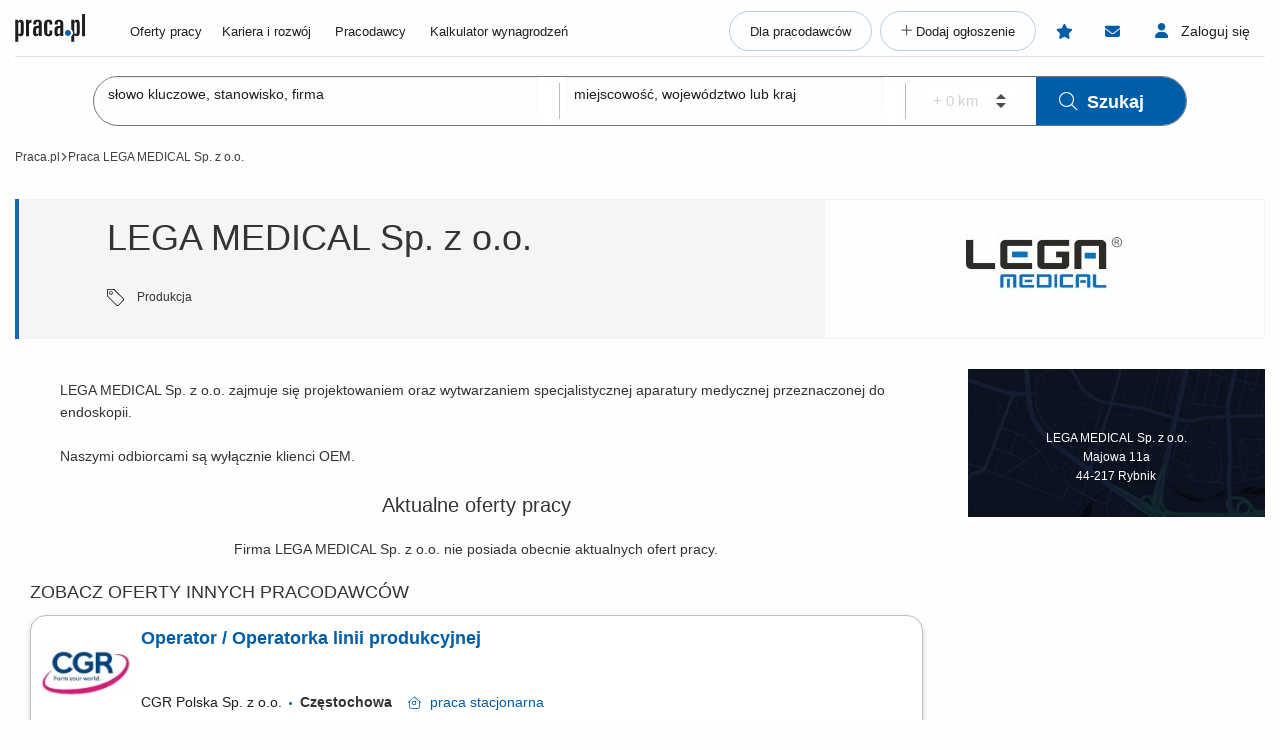

--- FILE ---
content_type: text/html; charset=UTF-8
request_url: https://www.praca.pl/990421,lega_medical_sp_z_o_o,rybnik,firma.html
body_size: 10156
content:

            <!DOCTYPE html>

    <html lang="pl">
        <head>
            <meta charset="UTF-8">
            <link rel="manifest" href="/praca2/launcher.manifest.json">    <script src="/praca2/assets/polyfills.f9083e.js"></script>


<script>
  window.currentLang = 'pl';
  if (!window.hasOwnProperty('i18n')) {
    window.i18n = {
      __: function(str) {
        return str;
      }
    };
  }
</script>

<link rel="stylesheet" href="/praca2/assets/component/nipError.01b1ad.css"/>

<script>
    var isLogged = false;
    var userType = null;
</script>

<script src="/html5/js/jquery.min.ts2476308632.js"></script><script src="/html5/ts/w84.ts3311956632.js"></script><script src="/html5/ts/app.ts800864093.js"></script>
<script>
var dataLayer = [], pushDataLayerEvent, getJobIdsForDataLayer, setJobIdsForDataLayer, dataLayerJobIds = [];
(function(){
    pushDataLayerEvent = function(dataLayerEvent, getJobIdsCallback) {
        dataLayerEvent = dataLayerEvent || {};
        if (typeof dataLayerEvent['jobIds'] === 'undefined') {
            dataLayerEvent.jobIds = dataLayerJobIds;
            if (dataLayerEvent.jobIds.length === 0) {
                if (typeof getJobIdsCallback !== 'function') {
                    getJobIdsCallback = getJobIdsForDataLayer;
                }
                var jobIds = getJobIdsCallback();
                if (jobIds && jobIds.length > 0) {
                    dataLayerEvent.jobIds = jobIds;
                }
            }
        }
        dataLayerJobIds = [];
        dataLayer.push(dataLayerEvent);
    };
    getJobIdsForDataLayer = function(findIn) {
        var jobIds = [];
        if (typeof findIn === 'undefined') {
            findIn = document;
        }
        /*
         * [].slice.call(...) is for IE fix.
         * It converts NodeList to Array because on NodeList there's no forEach function
         */
        [].slice.call(findIn.querySelectorAll('.job-id[data-id]')).forEach(function(element){
            jobIds.push(parseInt(element.dataset.id));
        });
        return jobIds;
    };
    setJobIdsForDataLayer = function(findIn) {
        dataLayerJobIds = getJobIdsForDataLayer(findIn);
    };
    document.addEventListener('DOMContentLoaded', function() {
        var dataLayerEvent = {}
                    dataLayerEvent = {"pageType":"employer_profile"};
                        // Check if user enter via PWA
        var isInStandaloneMode = function() {
          (window.matchMedia('(display-mode: standalone)').matches)
          || (window.navigator.standalone)
          || document.referrer.includes('android-app://');
        }
        dataLayerEvent.pwa = isInStandaloneMode();
        pushDataLayerEvent(dataLayerEvent);
    });
})()
</script>
<script>window.dataLayer=window.dataLayer||[];function gtag(){dataLayer.push(arguments);}if(localStorage.getItem('consentMode')===null){const pr=new Proxy(new URLSearchParams(window.location.search),{get:(searchParams,prop)=>searchParams.get(prop),});const rf=pr.rf==='country';const consentMode={'ad_storage':rf?'granted':'denied','ad_user_data':rf?'granted':'denied','ad_personalization':rf?'granted':'denied','analytics_storage':rf?'granted':'denied','personalization_storage':'denied','functionality_storage':'denied','security_storage':'denied'};if(rf){localStorage.setItem('consentMode',JSON.stringify(consentMode));}gtag('consent','default',consentMode);}else{const lsData = JSON.parse(localStorage.getItem('consentMode')); if(!lsData['ad_user_data']){lsData['ad_user_data'] = lsData['ad_storage']; lsData['ad_personalization'] = lsData['ad_storage']; localStorage.setItem('consentMode', JSON.stringify(lsData))};gtag('consent','default',lsData);}</script>
<script>(function(w,d,s,l,i){w[l]=w[l]||[];w[l].push({'gtm.start':new Date().getTime(),event:'gtm.js'});var f=d.getElementsByTagName(s)[0],j=d.createElement(s),dl=l!='dataLayer'?'&l='+l:'';j.defer=true;j.src='https://www.googletagmanager.com/gtm.js?id='+i+dl;f.parentNode.insertBefore(j,f);})(window,document,'script','dataLayer','GTM-N2MDV5');</script>
<script src="/praca2/assets/component/cookiePopupController.67ae85.js" defer></script>
    


<title>Praca LEGA MEDICAL Sp. z o.o., oferty pracy - Praca.pl</title>
<meta name="description" content="Oferty pracy LEGA MEDICAL Sp. z o.o. - w portalu Praca.pl">
<meta name="viewport" content="width=device-width, initial-scale=1.0, minimum-scale=1.0, maximum-scale=1.0, user-scalable=no">


<meta property="og:title" content="Praca LEGA MEDICAL Sp. z o.o., oferty pracy - Praca.pl">
    <meta property="og:type" content="article">
    <meta property="og:url" content="https://www.praca.pl/990421,lega_medical_sp_z_o_o,rybnik,firma.html">
    <meta property="og:image" content="https://www.praca.pl/html5/img/boxes/logo_praca_pl_fb.jpg">
<meta property="og:site_name" content="Portal Praca.pl">
<meta property="og:description" content="Oferty pracy LEGA MEDICAL Sp. z o.o. - w portalu Praca.pl">

            <meta name="robots" content="index,follow">
    
        <link rel="canonical" href="/990421,lega_medical_sp_z_o_o,rybnik,firma.html">
    <link rel="stylesheet" href="/praca2/assets/app_old.116f97.css">
<link href="/html5/css/app.ts2149287782.css" rel="stylesheet" type="text/css"/><link href="/html5/css/praca2_override.ts3914519821.css" rel="stylesheet" type="text/css"/>    <meta name="verify-v1" content="UsxV/r8z1MfZdUJAAYXxmFzcC/mxHrjaq0XUt+z9gGk="></head>

                        
        <body class="employer-profile-page nav-employee">
            <div class="pplbuorg"></div>
                
                    
    <div id="lHeader">
                        <div class="praca2">
    

<header class="app-header app-header--nav-employee no-print">
    <div class="row column">
        <div class="app-header__pre">
    <p class="app-header__pre-title test-title_top"></p>
</div>
        

<div class="app-header__container">
    <a class="app-header__logo" href="/">
        <img src="/praca2/assets/images/logo.svg" title="Praca.pl" alt="Praca.pl">
    </a>
                    <a class="app-header__job-offers show-for-large" href="/oferty-pracy.html">Oferty pracy</a>
        <nav class="app-header__main-menu">
        

<div class="app-header__nav-links">
                                                <a class="app-header__main-menu-item"
               href="/poradniki">Kariera i rozwój</a>
                                                        <a class="app-header__main-menu-item"
               href="/pracodawcy">Pracodawcy</a>
                                                        <a class="app-header__main-menu-item"
               href="/kalkulator-wynagrodzen">Kalkulator wynagrodzeń</a>
            </div>
<div class="app-header__main-buttons">
    <a class="app-header__main-button" href="/nasze-uslugi">Dla pracodawców</a>
            <a class="app-header__main-button app-header__main-button--plus" href="/dodaj-oferte-pracy.html"
           title="Dodaj ogłoszenie"><span>Dodaj ogłoszenie</span></a>
    </div>
    </nav>
                    <a class="app-header__observed show-for-large" href="/obserwowane-oferty-pracy.html" aria-label="Obserwowane oferty pracy">
            <span class="app-header__observed__counter"></span>
        </a>
                <span class="app-header__messages show-for-large" title="Wiadomości"></span>
        <div class="app-header__messages-popup">
    <div class="app-header__popup-content">
        <p class="app-header__popup-desc">Włącz możliwość korespondencji pracodawca <span class="app-header__popup-icon"></span> kandydat na&nbsp;Praca.pl</p>
        <a class="app-header__popup-button"
           href="/zaloguj.html?returnurl=/messages/"
           title="Zaloguj się"
           aria-label="Zaloguj się"
        >Zaloguj się</a>
        <p class="app-header__popup-desc">lub</p>
        <a class="app-header__popup-button app-header__popup-button--register"
           href="/rejestracja-kandydata.html"
           title="Załóż konto"
           aria-label="Załóż konto"
        >Załóż konto</a>
    </div>
</div>
                <a class="app-header__sign-in show-for-large" href="/zaloguj.html" title="Zaloguj się"><span>Zaloguj się</span></a>
    </div>
<div id="mobile-menu-root"></div>
    </div>
    <div class="app-header__after"></div>
</header>

<script>
	window.__mobileMenuData = {
		isLogged: Boolean(),
		isAdList: Boolean(),
		userType: "employee",
		navigationType: "employee",
		currentRoute: "employer_profile",
		links: {
			homepage: "/",
			addOffer: "/dodaj-oferte-pracy.html",
			searchOffers: "/oferty-pracy.html",
			guides: "/poradniki",
			articles: "/poradniki/dla-pracodawcow",
			loyaltyProgram: "/program-lojalnosciowy",
			aboutUs: "/pracodawca/o-nas.html",
			employerCatalog: "/pracodawcy",
			calculator: "/kalkulator-wynagrodzen",
			logIn: "/zaloguj.html",
			ourServices: "/nasze-uslugi",
			observed: "/obserwowane-oferty-pracy.html",
			offers: "/employer-panel/job-offer/job-offers/",
			recruitmentList: "/employer-panel/recruitment-list/"
		}
	}
</script>

        		
<script>window.__reactLinks={"subscriptions":"\/subskrypcja.html","newProfile":"\/profile","recommended":"\/rekomendowane-oferty","files":"\/kandydat\/pliki\/mojepliki.html","history":"\/employee-panel\/application-history.html","removeHistory":"\/employee-panel\/application-history\/remove\/{Id}","adSearch":"\/oferty-pracy.html","jobAlert":"\/job-alert\/list","options":"\/kandydat\/ustawienia.html","notification":"\/panel-powiadomien.html","signOut":"\/wyloguj.html","messages":"\/employee-panel\/messages\/#\/received","sentMessages":"\/employee-panel\/messages\/#\/sent","messageAttachments":"\/message\/download-message-attachments\/{id}","messageList":"\/employee-panel\/messages\/","messageSend":"\/message\/send\/","messageDelete":"\/message\/delete\/{id}","messageShow":"\/message\/show\/{id}","messageRead":"\/message\/read\/{id}\/{boolean}","messageLatest":"\/message\/latest\/","messageUnread":"\/message\/unread-count"}</script>
	<script>
	window.__employerFamily = []
	window.__userData = {"userId":"","email":"","isRecruiter":""}
</script>
</div>
        
    <div class="thin-search-block" id="searchBoxRoot" data-action="/oferty-pracy.html">
        



<form action="/oferty-pracy.html" class="thin-search" method="post">
    <div class="thin-search__container">
        <div class="thin-search__field">
                        <input class="thin-search__input thin-search__input--no-tags" autocomplete="off" name="data[Search][phrase]" type="text" id="searchPhrase" placeholder="słowo kluczowe, stanowisko, firma">
            <div class="thin-search__field--blur"></div>
        </div>
        <div class="thin-search__break show-for-large">&nbsp;</div>
        <div class="thin-search__field">
                        <input class="thin-search__input thin-search__input--no-tags" autocomplete="off" name="data[Search][place]" type="text" id="searchPlace" placeholder="miejscowość, województwo lub kraj">
            <div class="thin-search__field--blur"></div>
        </div>
        <input autocomplete="off" hidden name="data[Search][adp]" value="1">
        <div class="thin-search__break show-for-large">&nbsp;</div>
        <div class="thin-search__field thin-search__field--radius">
            <select class="thin-search__input--radius " disabled name="data[Search][radius]">
                <option>+ 0 km</option>
            </select>
        </div>
        <button class="thin-search__submit" type="submit"><i class="fal fa-search thin-search__submit--icon"></i>Szukaj</button>
    </div>
</form>
    </div>
    

        
                                                                        <div class="app-breadcrumbs-wrapper">
            <div id="breadcrumbs_new" class="main-crumbs-new no-print test-breadcrumbs app-breadcrumbs--test">
                <div class="row column">
                                                                                                                                                            <a href="/" title="Praca.pl" class="test-breadcrumb_item app-breadcrumbs__item app-breadcrumbs__link app-breadcrumbs__item--test">Praca.pl</a>
                                                                                                                            <span class="breadcrumb-arrow"></span>
                                                                                                                                        <span class="test-breadcrumb_item app-breadcrumbs__item--test app-breadcrumbs__item">Praca LEGA MEDICAL Sp. z o.o.</span>
                                                                                        </div>
            </div>
        </div>

                    <div class="main-top">
                    <link href="/html5/css/employer-profile.ts2142728901.css" rel="stylesheet" type="text/css"/>        


                
    <div class="row column">
        <div class="employer-profile-above-header">
                    </div>

        <div class="employer-profile-header">
            <div class="info">
                <h2 class="main-text" title=" LEGA MEDICAL Sp. z o.o. ">LEGA MEDICAL Sp. z o.o.</h2>
                <div class="more">
                                                                                                        <span>
                            <img src="/html5/img/new/box/employer-profile/professional-area.svg">
                            Produkcja
                        </span>
                                    </div>
            </div>
            <div class="logo">
                                    <img src="https://static.praca.pl/5/4/logo-lm-r-color.jpg" alt="LEGA MEDICAL Sp. z o.o.">
                            </div>
        </div>
        
                    


    </div>
                            </div>

                        </div>

        
    <div id="lBody" class="main row column">
        
            
            
                
                                                
                
                <div class="column large-9 no-pad-left main-column">
                                            <div class="praca2">
                </div>
                    
                            



    <div class="employer-profile-content">
                    <div class="epc-business-card">
                <p>LEGA MEDICAL Sp. z o.o. zajmuje się projektowaniem oraz wytwarzaniem specjalistycznej aparatury medycznej przeznaczonej do endoskopii. <br /><br />Naszymi odbiorcami są wyłącznie klienci OEM.&nbsp;</p>
            </div>
                                                        
    <h2 class="font-size-20 thin text-center margin-bottom-20">
                    Aktualne oferty pracy
            </h2>
                <div class="company-job-list aside-box text-center">
                            Firma LEGA MEDICAL Sp. z o.o. nie posiada obecnie aktualnych ofert pracy.
                    </div>
                  <div class="praca2">
            
    <h2 class="listing__header">Zobacz oferty innych pracodawców</h2>

<ul class="listing">
            
        
    



    
    


                                                
                                                        
    



        

<li class="listing__item ">
    <div class="listing__logo-block">
        <img class="listing__logo" loading="lazy" src="https://static.praca.pl/d/7/d79e7db5-4c28-4bfc-a4df-7c0d6cc15cdb.png" alt="Praca CGR Polska Sp. z o.o.">
    </div>
            <h3>
            <a class="listing__title" href="https://www.praca.pl/operator-operatorka-linii-produkcyjnej_10597211.html" data-id="10597211" title="Operator / Operatorka linii produkcyjnej">Operator / Operatorka linii produkcyjnej</a>
        </h3>
        <div class="listing__addons">
                    </div>
    <div class="listing__origin">
                    <a href="/725108,cgr_polska_sp_z_o_o,czestochowa,firma.html"
               title="Praca CGR Polska Sp. z o.o."
               class="listing__employer-name"
            >CGR Polska Sp. z o.o.</a>
                                     <i class="fas fa-circle listing__dot"></i>&nbsp;
            <span class="listing__location">
                                <span class="listing__location-name">Częstochowa&nbsp;&nbsp;&nbsp;
                                            <span class="listing__work-model">
                            <span class="listing__work-model--house-window">praca</span> stacjonarna
                        </span>
                                    </span>
            </span>
                    </div>
                    <div class="listing__main-details">
            pracownik fizyczny <i class="fas fa-circle listing__dot"></i>&nbsp;umowa o pracę <i class="fas fa-circle listing__dot"></i>&nbsp;pełny etat <i class="fas fa-circle listing__dot"></i>&nbsp;<span class="listing__main-details--fast-apply">aplikuj szybko</span> <i class="fas fa-circle listing__dot"></i>&nbsp;<span class="listing__main-details--without-cv">aplikuj bez CV</span>
        </div>
        <div class="listing__secondary-details listing__secondary-details--with-teaser">
        <span>1 godz.</span>
            </div>
            <button type="button" class="listing__observe gtm-action-star" title="Obserwuj" data-id="10597211"></button>
                <div class="listing__teaser-btn--wrapper">
            <button type="button" class="listing__teaser-btn  ">pokaż opis <i class="fal fa-chevron-down listing__teaser-btn--arrow"></i></button>
        </div>
        <div class="listing__teaser">
            Opis stanowiska: obsługa maszyn do obróbki metalu; kontrola nad prawidłowym przebiegiem procesu produkcyjnego; prowadzenie dokumentacji dotyczącej procesu produkcyjnego
        </div>
    </li>

                            
                            
        
    



    
    


                                                
                                                        
    



        

<li class="listing__item ">
    <div class="listing__logo-block">
        <img class="listing__logo" loading="lazy" src="https://static.praca.pl/2/8/logo-2024.jpg" alt="Praca Roca Polska">
    </div>
            <h3>
            <a class="listing__title" href="https://www.praca.pl/specjalista-specjalistka-ds-produktu_10632710.html" data-id="10632710" title="Specjalista / Specjalistka ds. Produktu">Specjalista / Specjalistka ds. Produktu</a>
        </h3>
        <div class="listing__addons">
                    </div>
    <div class="listing__origin">
                    <a href="/759853,roca_polska,gliwice,firma.html"
               title="Praca Roca Polska"
               class="listing__employer-name listing__employer-name--premium"
            >Roca Polska</a>
                            <span class="listing__verified-wrapper">
                <i class="fas fa-badge-check listing__relocation-icon"></i>
                <span class="listing__verified-tooltip">Sprawdzona firma</span>
            </span>
                             <i class="fas fa-circle listing__dot"></i>&nbsp;
            <span class="listing__location">
                                <span class="listing__location-name">Gliwice&nbsp;&nbsp;&nbsp;
                                            <span class="listing__work-model">
                            <span class="listing__work-model--house-window">praca</span> stacjonarna
                        </span>
                                    </span>
            </span>
                    </div>
                    <div class="listing__main-details">
            specjalista junior / mid <i class="fas fa-circle listing__dot"></i>&nbsp;umowa na zastępstwo <i class="fas fa-circle listing__dot"></i>&nbsp;pełny etat <i class="fas fa-circle listing__dot"></i>&nbsp;<span class="listing__main-details--fast-apply">aplikuj szybko</span> <i class="fas fa-circle listing__dot"></i>&nbsp;<span class="listing__main-details--without-cv">aplikuj bez CV</span>
        </div>
        <div class="listing__secondary-details listing__secondary-details--with-teaser">
        <span>4 godz.</span>
            </div>
            <button type="button" class="listing__observe gtm-action-star" title="Obserwuj" data-id="10632710"></button>
                <div class="listing__teaser-btn--wrapper">
            <button type="button" class="listing__teaser-btn  ">pokaż opis <i class="fal fa-chevron-down listing__teaser-btn--arrow"></i></button>
        </div>
        <div class="listing__teaser">
            Zakres obowiązków: Zarządzanie wdrożeniem i rozwojem produktów dla podległej kategorii, Zarządzanie cyklem życia produktów kategorii mebli i baterii łazienkowych, Współpraca z działem marketingu, dostarczanie i merytoryczne weryfikowanie kontentu produktowego, Analiza rynku i trendy...
        </div>
    </li>

        
                            
        
    



    
    


                                                
                                                        
    



        

<li class="listing__item ">
    <div class="listing__logo-block">
        <img class="listing__logo" loading="lazy" src="/praca2/assets/images/offer/building.svg" alt="Praca Konpea Sp. z o.o.">
    </div>
            <h3>
            <a class="listing__title" href="https://www.praca.pl/inzynier-inzynierka-ds-przygotowania-produkcji_10596182.html" data-id="10596182" title="Inżynier / Inżynierka ds. przygotowania produkcji">Inżynier / Inżynierka ds. przygotowania produkcji</a>
        </h3>
        <div class="listing__addons">
                    </div>
    <div class="listing__origin">
                    <a href="/788136,konpea_sp_z_o_o,sosnowiec,firma.html"
               title="Praca Konpea Sp. z o.o."
               class="listing__employer-name"
            >Konpea Sp. z o.o.</a>
                                     <i class="fas fa-circle listing__dot"></i>&nbsp;
            <span class="listing__location">
                                <span class="listing__location-name">Sosnowiec&nbsp;&nbsp;&nbsp;
                                            <span class="listing__work-model">
                            <span class="listing__work-model--house-window">praca</span> stacjonarna
                        </span>
                                    </span>
            </span>
                    </div>
                    <div class="listing__main-details">
            specjalista junior / mid <i class="fas fa-circle listing__dot"></i>&nbsp;umowa o pracę <i class="fas fa-circle listing__dot"></i>&nbsp;pełny etat <i class="fas fa-circle listing__dot"></i>&nbsp;<span class="listing__main-details--fast-apply">aplikuj szybko</span> <i class="fas fa-circle listing__dot"></i>&nbsp;<span class="listing__main-details--without-cv">aplikuj bez CV</span>
        </div>
        <div class="listing__secondary-details listing__secondary-details--with-teaser">
        <span>6 godz.</span>
            </div>
            <button type="button" class="listing__observe gtm-action-star" title="Obserwuj" data-id="10596182"></button>
                <div class="listing__teaser-btn--wrapper">
            <button type="button" class="listing__teaser-btn  ">pokaż opis <i class="fal fa-chevron-down listing__teaser-btn--arrow"></i></button>
        </div>
        <div class="listing__teaser">
            Zadania: Przygotowywanie dokumentacji technicznej oraz list materiałowych. Tworzenie programów CNC na przecinarkę laserową i plazmową. Ścisła współpraca z działem produkcji w zakresie realizacji zleceń.
        </div>
    </li>

        
                            
        
    



    
    


                                                
                                                        
    



        

<li class="listing__item ">
    <div class="listing__logo-block">
        <img class="listing__logo" loading="lazy" src="/praca2/assets/images/offer/building.svg" alt="Praca Konpea Sp. z o.o.">
    </div>
            <h3>
            <a class="listing__title" href="https://www.praca.pl/asystent-asystentka-ds-administracyjno-ksiegowych_10596191.html" data-id="10596191" title="Asystent / Asystentka ds. administracyjno-księgowych">Asystent / Asystentka ds. administracyjno-księgowych</a>
        </h3>
        <div class="listing__addons">
                    </div>
    <div class="listing__origin">
                    <a href="/788136,konpea_sp_z_o_o,sosnowiec,firma.html"
               title="Praca Konpea Sp. z o.o."
               class="listing__employer-name"
            >Konpea Sp. z o.o.</a>
                                     <i class="fas fa-circle listing__dot"></i>&nbsp;
            <span class="listing__location">
                                <span class="listing__location-name">Sosnowiec&nbsp;&nbsp;&nbsp;
                                            <span class="listing__work-model">
                            <span class="listing__work-model--house-window">praca</span> stacjonarna
                        </span>
                                    </span>
            </span>
                    </div>
                    <div class="listing__main-details">
            specjalista (mid) / asystent <i class="fas fa-circle listing__dot"></i>&nbsp;umowa o pracę <i class="fas fa-circle listing__dot"></i>&nbsp;pełny etat <i class="fas fa-circle listing__dot"></i>&nbsp;<span class="listing__main-details--fast-apply">aplikuj szybko</span> <i class="fas fa-circle listing__dot"></i>&nbsp;<span class="listing__main-details--without-cv">aplikuj bez CV</span>
        </div>
        <div class="listing__secondary-details listing__secondary-details--with-teaser">
        <span>6 godz.</span>
            </div>
            <button type="button" class="listing__observe gtm-action-star" title="Obserwuj" data-id="10596191"></button>
                <div class="listing__teaser-btn--wrapper">
            <button type="button" class="listing__teaser-btn  ">pokaż opis <i class="fal fa-chevron-down listing__teaser-btn--arrow"></i></button>
        </div>
        <div class="listing__teaser">
            Twoje zadania: Zapewnienie sprawnego obiegu dokumentacji administracyjnej oraz księgowej. Wystawianie, opisywanie faktur i kompletowanie dokumentacji do zamówień. Koordynacja dokumentów transportowych oraz wysyłkowych. Bieżące wsparcie Zarządu oraz działu księgowości.
        </div>
    </li>

        
                            
        
    







                                                                    
                                                                    
    



        

<li class="listing__item ">
    <div class="listing__logo-block">
        <img class="listing__logo" loading="lazy" src="https://static.praca.pl/9/a/9ac3e097-1dbf-4d16-b557-51400971fa52.jpg" alt="Praca Daedong System Poland Sp. z o.o.">
    </div>
            <h3>
            <a class="listing__title" href="https://www.praca.pl/asystent-asystentka-inzyniera-konstruktor_10602029.html" data-id="10602029" title="Asystent / Asystentka inżyniera - Konstruktor">Asystent / Asystentka inżyniera - Konstruktor</a>
        </h3>
        <div class="listing__addons">
                            <span class="listing__addon listing__addon--orange" title="Polecamy"><i class="fal fa-thumbs-up"></i></span>
            </div>
    <div class="listing__origin">
                    <a href="/749905,daedong_system_poland_sp_z_o_o,cieszyn,firma.html"
               title="Praca Daedong System Poland Sp. z o.o."
               class="listing__employer-name"
            >Daedong System Poland Sp. z o.o.</a>
                                     <i class="fas fa-circle listing__dot"></i>&nbsp;
            <span class="listing__location">
                                <span class="listing__location-name">Cieszyn, Mała Łąka 28/32&nbsp;&nbsp;&nbsp;
                                            <span class="listing__work-model">
                            <span class="listing__work-model--house-window">praca</span> stacjonarna
                        </span>
                                    </span>
            </span>
                    </div>
                    <div class="listing__main-details">
            specjalista (mid) / asystent <i class="fas fa-circle listing__dot"></i>&nbsp;umowa o pracę <i class="fas fa-circle listing__dot"></i>&nbsp;pełny etat
        </div>
        <div class="listing__secondary-details listing__secondary-details--with-teaser">
        <span>1 dni</span>
            </div>
            <button type="button" class="listing__observe gtm-action-star" title="Obserwuj" data-id="10602029"></button>
                <div class="listing__teaser-btn--wrapper">
            <button type="button" class="listing__teaser-btn  ">pokaż opis <i class="fal fa-chevron-down listing__teaser-btn--arrow"></i></button>
        </div>
        <div class="listing__teaser">
            Twój zakres obowiązków Projektowanie podzespołów maszyn i oprzyrządowania produkcyjnego; Sporządzanie dokumentacji konstrukcyjnej prowadzonych projektów; Nadzór procesu wdrażania projektów; Współpraca z innymi działami; Kooperacja z wykonawcami podzespołów;
        </div>
    </li>

        
                            
        
    



    
    


                                                
                                                        
    



        

<li class="listing__item ">
    <div class="listing__logo-block">
        <img class="listing__logo" loading="lazy" src="https://static.praca.pl/d/7/d79e7db5-4c28-4bfc-a4df-7c0d6cc15cdb.png" alt="Praca CGR Polska Sp. z o.o.">
    </div>
            <h3>
            <a class="listing__title" href="https://www.praca.pl/elektromechanik-k-m_10621427.html" data-id="10621427" title="Elektromechanik (K/M)">Elektromechanik (K/M)</a>
        </h3>
        <div class="listing__addons">
                    </div>
    <div class="listing__origin">
                    <a href="/725108,cgr_polska_sp_z_o_o,czestochowa,firma.html"
               title="Praca CGR Polska Sp. z o.o."
               class="listing__employer-name"
            >CGR Polska Sp. z o.o.</a>
                                     <i class="fas fa-circle listing__dot"></i>&nbsp;
            <span class="listing__location">
                                <span class="listing__location-name">Częstochowa&nbsp;&nbsp;&nbsp;
                                            <span class="listing__work-model">
                            <span class="listing__work-model--house-window">praca</span> stacjonarna
                        </span>
                                    </span>
            </span>
                    </div>
                    <div class="listing__main-details">
            pracownik fizyczny <i class="fas fa-circle listing__dot"></i>&nbsp;umowa o pracę <i class="fas fa-circle listing__dot"></i>&nbsp;pełny etat <i class="fas fa-circle listing__dot"></i>&nbsp;<span class="listing__main-details--fast-apply">aplikuj szybko</span> <i class="fas fa-circle listing__dot"></i>&nbsp;<span class="listing__main-details--without-cv">aplikuj bez CV</span>
        </div>
        <div class="listing__secondary-details listing__secondary-details--with-teaser">
        <span>1 dni</span>
            </div>
            <button type="button" class="listing__observe gtm-action-star" title="Obserwuj" data-id="10621427"></button>
                <div class="listing__teaser-btn--wrapper">
            <button type="button" class="listing__teaser-btn  ">pokaż opis <i class="fal fa-chevron-down listing__teaser-btn--arrow"></i></button>
        </div>
        <div class="listing__teaser">
            Opis stanowiska: wykonywanie napraw i przeglądów maszyn produkcyjnych zgodnie z posiadanymi uprawnieniami, wykonywanie planowanych prac konserwacyjnych i remontowych, współudział w rozwiązywaniu problemów technicznych zaistniałych na linii montażowej, praca z dokumentacją techniczną –...
        </div>
    </li>

        
                            
        
    



    
    


                                                
                                                        
    



        

<li class="listing__item ">
    <div class="listing__logo-block">
        <img class="listing__logo" loading="lazy" src="https://static.praca.pl/e/0/tp-full-2at4x-fd.png" alt="Praca FOB-Decor Sp. z o.o.">
    </div>
            <h3>
            <a class="listing__title" href="https://www.praca.pl/specjalista-specjalistka-ds-sprzedazy-branza-opakowaniowa_10577039.html" data-id="10577039" title="Specjalista / Specjalistka ds. Sprzedaży – branża opakowaniowa">Specjalista / Specjalistka ds. Sprzedaży – branża opakowaniowa</a>
        </h3>
        <div class="listing__addons">
                    </div>
    <div class="listing__origin">
                    <a href="/732857,grupa_tradepol,lazy,firma.html"
               title="Praca FOB-Decor Sp. z o.o."
               class="listing__employer-name"
            >FOB-Decor Sp. z o.o.</a>
                                     <i class="fas fa-circle listing__dot"></i>&nbsp;
            <span class="listing__location">
                                <span class="listing__location-name">Turza (pow. zawierciański, gm. Łazy)&nbsp;&nbsp;&nbsp;
                                            <span class="listing__work-model">
                            <span class="listing__work-model--house-window">praca</span> stacjonarna
                        </span>
                                    </span>
            </span>
                    </div>
                    <div class="listing__main-details">
            specjalista (mid) <i class="fas fa-circle listing__dot"></i>&nbsp;umowa o pracę <i class="fas fa-circle listing__dot"></i>&nbsp;pełny etat / część etatu <i class="fas fa-circle listing__dot"></i>&nbsp;<span class="listing__main-details--fast-apply">aplikuj szybko</span> <i class="fas fa-circle listing__dot"></i>&nbsp;<span class="listing__main-details--without-cv">aplikuj bez CV</span>
        </div>
        <div class="listing__secondary-details listing__secondary-details--with-teaser">
        <span>2 dni</span>
            </div>
            <button type="button" class="listing__observe gtm-action-star" title="Obserwuj" data-id="10577039"></button>
                <div class="listing__teaser-btn--wrapper">
            <button type="button" class="listing__teaser-btn  ">pokaż opis <i class="fal fa-chevron-down listing__teaser-btn--arrow"></i></button>
        </div>
        <div class="listing__teaser">
            Zakres odpowiedzialności utrzymanie i rozwijanie relacji z obecnymi klientami, aktywne pozyskiwanie nowych partnerów biznesowych oraz budowanie długofalowych relacji, realizacja celów sprzedażowych oraz prowadzenie negocjacji handlowych, przygotowywanie ofert handlowych dopasowanych do potrzeb...
        </div>
    </li>

        
                            
        
    
    


    
    


                                                
                                                        
    



        

<li class="listing__item ">
    <div class="listing__logo-block">
        <img class="listing__logo" loading="lazy" src="/praca2/assets/images/offer/building.svg" alt="Praca Limatherm Components Sp. z o.o.">
    </div>
            <h3>
            <a class="listing__title" href="https://www.praca.pl/ksiegowa-ksiegowy_10585064.html" data-id="10585064" title="Księgowa / Księgowy">Księgowa / Księgowy</a>
        </h3>
        <div class="listing__addons">
                    </div>
    <div class="listing__origin">
                    <a href="/729365,limatherm_components_sp_z_o_o,chorzow,firma.html"
               title="Praca Limatherm Components Sp. z o.o."
               class="listing__employer-name"
            >Limatherm Components Sp. z o.o.</a>
                                     <i class="fas fa-circle listing__dot"></i>&nbsp;
            <span class="listing__location">
                                <span class="listing__location-name">Chorzów&nbsp;&nbsp;&nbsp;
                                            <span class="listing__work-model">
                            <span class="listing__work-model--house-window">praca</span> stacjonarna
                        </span>
                                    </span>
            </span>
                    </div>
                    <div class="listing__main-details">
            specjalista (mid) <i class="fas fa-circle listing__dot"></i>&nbsp;umowa o pracę <i class="fas fa-circle listing__dot"></i>&nbsp;pełny etat <i class="fas fa-circle listing__dot"></i>&nbsp;<span>        5 500 -         6 500 zł</span> brutto/mies. <i class="fas fa-circle listing__dot"></i>&nbsp;<span class="listing__main-details--fast-apply">aplikuj szybko</span> <i class="fas fa-circle listing__dot"></i>&nbsp;<span class="listing__main-details--without-cv">aplikuj bez CV</span>
        </div>
        <div class="listing__secondary-details listing__secondary-details--with-teaser">
        <span>2 dni</span>
            </div>
            <button type="button" class="listing__observe gtm-action-star" title="Obserwuj" data-id="10585064"></button>
                <div class="listing__teaser-btn--wrapper">
            <button type="button" class="listing__teaser-btn  ">pokaż opis <i class="fal fa-chevron-down listing__teaser-btn--arrow"></i></button>
        </div>
        <div class="listing__teaser">
            bieżące księgowanie i dekretowanie dokumentów; kontrola oraz uzgadnianie kont księgowych; obsługa i rozliczanie wyciągów bankowych; monitorowanie należności, obsługa przeterminowanych płatności i procesów faktoringowych.
        </div>
    </li>

        
                            
        
    
    


    
    


                                                
                                                        
    



        

<li class="listing__item ">
    <div class="listing__logo-block">
        <img class="listing__logo" loading="lazy" src="/praca2/assets/images/offer/building.svg" alt="Praca Limatherm Components Sp. z o.o.">
    </div>
            <h3>
            <a class="listing__title" href="https://www.praca.pl/operatorka-operator-maszyn-cnc_10585070.html" data-id="10585070" title="Operatorka / Operator Maszyn CNC">Operatorka / Operator Maszyn CNC</a>
        </h3>
        <div class="listing__addons">
                    </div>
    <div class="listing__origin">
                    <a href="/729365,limatherm_components_sp_z_o_o,chorzow,firma.html"
               title="Praca Limatherm Components Sp. z o.o."
               class="listing__employer-name"
            >Limatherm Components Sp. z o.o.</a>
                                     <i class="fas fa-circle listing__dot"></i>&nbsp;
            <span class="listing__location">
                                <span class="listing__location-name">Chorzów&nbsp;&nbsp;&nbsp;
                                            <span class="listing__work-model">
                            <span class="listing__work-model--house-window">praca</span> stacjonarna
                        </span>
                                    </span>
            </span>
                    </div>
                    <div class="listing__main-details">
            pracownik fizyczny <i class="fas fa-circle listing__dot"></i>&nbsp;umowa o pracę <i class="fas fa-circle listing__dot"></i>&nbsp;pełny etat <i class="fas fa-circle listing__dot"></i>&nbsp;<span>        4 800 -         6 000 zł</span> brutto/mies. <i class="fas fa-circle listing__dot"></i>&nbsp;<span class="listing__main-details--fast-apply">aplikuj szybko</span> <i class="fas fa-circle listing__dot"></i>&nbsp;<span class="listing__main-details--without-cv">aplikuj bez CV</span>
        </div>
        <div class="listing__secondary-details listing__secondary-details--with-teaser">
        <span>2 dni</span>
            </div>
            <button type="button" class="listing__observe gtm-action-star" title="Obserwuj" data-id="10585070"></button>
                <div class="listing__teaser-btn--wrapper">
            <button type="button" class="listing__teaser-btn  ">pokaż opis <i class="fal fa-chevron-down listing__teaser-btn--arrow"></i></button>
        </div>
        <div class="listing__teaser">
            wdrażanie programów obróbczych; dobór odpowiednich narzędzi oraz ustawianie parametrów pracy; czytanie dokumentacji technicznej i rysunków produkcyjnych; wykonywanie podstawowej kontroli jakości detali na stanowisku.
        </div>
    </li>

        
                            
        
    



    
    


                                                
                                                        
    



        

<li class="listing__item ">
    <div class="listing__logo-block">
        <img class="listing__logo" loading="lazy" src="/praca2/assets/images/offer/building.svg" alt="Praca Konpea Sp. z o.o.">
    </div>
            <h3>
            <a class="listing__title" href="https://www.praca.pl/inzynier-ds-przygotowania-produkcji_10591280.html" data-id="10591280" title="Inżynier ds. przygotowania produkcji">Inżynier ds. przygotowania produkcji</a>
        </h3>
        <div class="listing__addons">
                    </div>
    <div class="listing__origin">
                    <a href="/788136,konpea_sp_z_o_o,sosnowiec,firma.html"
               title="Praca Konpea Sp. z o.o."
               class="listing__employer-name"
            >Konpea Sp. z o.o.</a>
                                     <i class="fas fa-circle listing__dot"></i>&nbsp;
            <span class="listing__location">
                                <span class="listing__location-name">Sosnowiec&nbsp;&nbsp;&nbsp;
                                            <span class="listing__work-model">
                            <span class="listing__work-model--house-window">praca</span> stacjonarna
                        </span>
                                    </span>
            </span>
                    </div>
                    <div class="listing__main-details">
            specjalista junior / mid <i class="fas fa-circle listing__dot"></i>&nbsp;umowa o pracę <i class="fas fa-circle listing__dot"></i>&nbsp;pełny etat <i class="fas fa-circle listing__dot"></i>&nbsp;<span class="listing__main-details--fast-apply">aplikuj szybko</span> <i class="fas fa-circle listing__dot"></i>&nbsp;<span class="listing__main-details--without-cv">aplikuj bez CV</span>
        </div>
        <div class="listing__secondary-details listing__secondary-details--with-teaser">
        <span>2 dni</span>
            </div>
            <button type="button" class="listing__observe gtm-action-star" title="Obserwuj" data-id="10591280"></button>
                <div class="listing__teaser-btn--wrapper">
            <button type="button" class="listing__teaser-btn  ">pokaż opis <i class="fal fa-chevron-down listing__teaser-btn--arrow"></i></button>
        </div>
        <div class="listing__teaser">
            Twój zakres obowiązków: Przygotowanie dokumentacji technicznej do produkcji; Przygotowanie list materiałowych; Tworzenie programów CNC (przecinarka laserowa i plazmowa) Ścisła współpraca z działem produkcji;
        </div>
    </li>

        
                        </ul>
          </div>
                
<div class="similar-offers-root gtm-similar-offers" data-search-url="/oferty-pracy.html" data-listing-Url="/oferty-pracy.html" data-wide data-margin="0 0 20px"></div>


<script>
  if (!document.querySelector('script[src*="//maps.googleapis.com/maps/api/js"]')) {
    const script = document.createElement('script')
    script.setAttribute('src', 'https://maps.googleapis.com/maps/api/js?key=AIzaSyDMSM4RAY0Ta0xb0plvN3dxGWm6nL3OAYg&language=pl')
    document.head.appendChild(script)
  }
</script>
<script src="/praca2/assets/container/similar_offers.6e42cc.js" async defer></script>
    
                <a href="/archiwum_990421,lega_medical_sp_z_o_o,rybnik,firma.html" class="employer-profile-archive-link">Zobacz archiwalne oferty pracy</a>
    
                        </div>
                </div>

            
            
                
                                                    
                <div class="column large-3 no-pad-right aside-column">
                            

                    <div class="employer-profile-sidebar">
    <div class="content">
                                            
                            
                                                                
            
                                


<div class="eps-location">
    <div class="address"><p>LEGA MEDICAL Sp. z o.o.</p><p>Majowa 11a</p><p>44-217 Rybnik</p></div>
    </div>
            
            
            </div>
</div>
                </div>

            
        
    </div>

            <div class="main-bottom test-main-bottom">
                <div class="row column">
                    



        
                    




                    <div class="seo-block">
    <h2>
                    Praca w popularnych miastach
            </h2>
            <div class="seo-block__list">
                            <h3>
                                                            <a href="/katowice.html" title="Praca w Katowicach">Praca Katowice</a>
                </h3>
                            <h3>
                                                            <a href="/czestochowa.html" title="Praca w Częstochowie">Praca Częstochowa</a>
                </h3>
                            <h3>
                                                            <a href="/gliwice.html" title="Praca w Gliwicach">Praca Gliwice</a>
                </h3>
                            <h3>
                                                            <a href="/zabrze.html" title="Praca w Zabrzu">Praca Zabrze</a>
                </h3>
                            <h3>
                                                            <a href="/dabrowa-gornicza.html" title="Praca w Dąbrowie Górniczej">Praca Dąbrowa Górnicza</a>
                </h3>
                            <h3>
                                                            <a href="/sosnowiec.html" title="Praca w Sosnowcu">Praca Sosnowiec</a>
                </h3>
                            <h3>
                                                            <a href="/bielsko-biala.html" title="Praca w Bielsku-Białej">Praca Bielsko-Biała</a>
                </h3>
                            <h3>
                                                            <a href="/tychy.html" title="Praca w Tychach">Praca Tychy</a>
                </h3>
                    </div>
    </div>        
                                    <div class="seo-block">
    <h2>
                    Inni pracodawcy rekrutujący w Rybniku i okolicach
            </h2>
            <div class="seo-block__list">
                            <h3>
                                                            <a href="/985318,praca_pl,warszawa,firma.html" title="Praca Praca.pl">Praca.pl</a>
                </h3>
                            <h3>
                                                            <a href="/726186,bilfinger_isp_poland_sp_z_o_o,krapkowice,firma.html" title="Praca Bilfinger ISP Poland Sp. z o.o.">Bilfinger ISP Poland Sp. z o.o.</a>
                </h3>
                            <h3>
                                                            <a href="/731338,ab_job_service_polska_sp_z_o_o,wroclaw,firma.html" title="Praca AB Job Service Polska Sp. z o.o.">AB Job Service Polska Sp. z o.o.</a>
                </h3>
                            <h3>
                                                            <a href="/756848,nowak_mosty_sp_z_o_o,dabrowa_gornicza,firma.html" title="Praca Nowak-Mosty Sp. z o.o.">Nowak-Mosty Sp. z o.o.</a>
                </h3>
                            <h3>
                                                            <a href="/725854,lambda_s_a,warszawa,firma.html" title="Praca Lambda S.A.">Lambda S.A.</a>
                </h3>
                            <h3>
                                                            <a href="/781996,jww_invest_s_a,katowice,firma.html" title="Praca Jww Invest S. A.">Jww Invest S. A.</a>
                </h3>
                            <h3>
                                                            <a href="/771615,health_resort_medical_spa_panorama_morska,jaroslawiec,firma.html" title="Praca Health Resort &amp; Medical Spa Panorama Morska">Health Resort &amp; Medical Spa Panorama Morska</a>
                </h3>
                            <h3>
                                                            <a href="/203774,concentrix,szczecin,firma.html" title="Praca Concentrix">Concentrix</a>
                </h3>
                            <h3>
                                                            <a href="/980145,otto_special_staffing,tilburg,firma.html" title="Praca OTTO Special Staffing">OTTO Special Staffing</a>
                </h3>
                            <h3>
                                                            <a href="/773734,seetel_hotel_gmbh_co_betriebs_kg,seebad_heringsdorf,firma.html" title="Praca Seetel Hotel GmbH &amp; Co. Betriebs-KG">Seetel Hotel GmbH &amp; Co. Betriebs-KG</a>
                </h3>
                            <h3>
                                                            <a href="/756866,euro_inwest_projekt_grzegorz_engler,tomasz_lach_sp_j,zabrze,firma.html" title="Praca Euro-Inwest Projekt Grzegorz Engler, Tomasz Lach Sp.j.">Euro-Inwest Projekt Grzegorz Engler, Tomasz Lach Sp.j.</a>
                </h3>
                            <h3>
                                                            <a href="/4394,foundever,warszawa,firma.html" title="Praca  Foundever"> Foundever</a>
                </h3>
                    </div>
    </div>                        </div>
    
        </div>
    
    <div id="lFooter">
                            <div class="praca2">
    




<footer class="app-footer">
    <div class="app-footer__container row column">
        <div class="app-footer__to-top-block">
            <button class="app-footer__scroll-to-top" tabindex="-1" type="button" title="Przewiń do góry"></button>
        </div>

        <div class="app-footer__main-content">
            <div class="app-footer__logo-section">
                <div>
                    <a class="app-footer__logo" href="/">
                        <img src="/praca2/assets/images/logo.svg" title="Praca.pl" alt="Praca.pl">
                    </a>
                </div>
                <div class="app-footer__socials">
                    <a class="app-footer__social-item" href="https://www.linkedin.com/company/praca-pl/?original_referer=" target="_blank" rel="nofollow" title="Praca.pl Linkedin">
                       <i class="fab fa-linkedin-in"></i>
                    </a>
                    <a class="app-footer__social-item" href="https://www.facebook.com/portalpraca" target="_blank" rel="nofollow" title="Praca.pl Facebook">
                        <i class="fab fa-facebook-f"></i>
                    </a>
                    <a class="app-footer__social-item" href="https://www.tiktok.com/@portal.praca.pl" target="_blank" rel="nofollow" title="Praca.pl Tiktok">
                        <i class="fab fa-tiktok"></i>
                    </a>
                    <a class="app-footer__social-item" href="https://www.instagram.com/portalpracapl/" target="_blank" rel="nofollow" title="Praca.pl Instagram">
                        <i class="fab fa-instagram"></i>
                    </a>
                    <a class="app-footer__social-item" href="https://x.com/portalpraca" target="_blank" rel="nofollow" title="Praca.pl X">
                        <i class="fab fa-x-twitter"></i>
                    </a>
                    <a class="app-footer__social-item" href="https://www.youtube.com/channel/UC6cDUQvty4DatAGrk5SqXZw" target="_blank" rel="nofollow" title="Praca.pl Youtube">
                        <i class="fab fa-youtube"></i>
                    </a>
                </div>
            </div>
            <div class="app-footer__links-grid">
                <div class="app-footer__links-box">
                     <p class="app-footer__section-title">Dla kandydatów</p>
                                            <a class="app-footer__site-item" href="/kalkulator-wynagrodzen" title="Kalkulator wynagrodzeń">Kalkulator wynagrodzeń</a>
                                            <a class="app-footer__site-item" href="/kreator-cv" title="Kreator CV">Kreator CV</a>
                                    </div>
                <div class="app-footer__links-box">
                     <p class="app-footer__section-title">Dla firm</p>
                                            <a class="app-footer__site-item" href="/nasze-uslugi" title="Nasze usługi" rel="nofollow">
                            Nasze usługi
                        </a>
                                            <a class="app-footer__site-item" href="/program-lojalnosciowy" title="Program lojalnościowy" rel="nofollow">
                            Program lojalnościowy
                        </a>
                                            <a class="app-footer__site-item" href="/poradniki/dla-pracodawcow" title="Artykuły" >
                            Artykuły
                        </a>
                                            <a class="app-footer__site-item" href="/dodatki.html" title="Widget z ofertami pracy" >
                            Widget z ofertami pracy
                        </a>
                                    </div>
                <div class="app-footer__links-box">
                     <p class="app-footer__section-title">Praca.pl</p>
                                            <a class="app-footer__site-item" href="/pracodawca/o-nas.html" title="O nas">O nas</a>
                                            <a class="app-footer__site-item" href="/pracodawca/o-nas.html#au-contact" title="Kontakt">Kontakt</a>
                                            <a class="app-footer__site-item" href="/centrum-prasowe" title="Centrum prasowe">Centrum prasowe</a>
                                            <a class="app-footer__site-item" href="/reklama.html" title="Reklama">Reklama</a>
                                            <a class="app-footer__site-item" href="/dolacz-do-nas.html" title="Dołącz do nas">Dołącz do nas</a>
                                    </div>
                                    <div class="app-footer__links-box app-footer__links-box--app-stores">
                        <div>
                            <p class="app-footer__section-title app-footer__section-title--app-stores">Pobierz aplikację</p>
                            <div class="badges">
    <a
        class="touchable-area"
        href="https://apps.apple.com/pl/app/praca-pl-oferty-pracy/id6478591555"
        target="_blank"
        rel="nofollow"
    >
        <img
            class="app-store-badge"
            src="/praca2/assets/images/advertising/app-store-badge.svg"
            alt="app-store"
            loading="lazy"
        >
    </a>
    <a
        class="touchable-area-google-play"
        href="https://play.google.com/store/apps/details?id=pl.praca.www.twa"
        target="_blank"
        rel="nofollow"
    >
        <img
            class="google-play-badge"
            src="/praca2/assets/images/advertising/google-play-badge.png"
            alt="google-play"
            loading="lazy"
        >
    </a>
</div>
                        </div>
                    </div>
                            </div>
        </div>
        <div class="app-footer__links-box app-footer__links-box--last">
                            <a class="app-footer__site-item" href="/regulamin.html" title="Regulamin">Regulamin</a>
                            <a class="app-footer__site-item" href="/polityka-prywatnosci.html" title="Polityka prywatności">Polityka prywatności</a>
                        <button title="Ustawienia Plików Cookies" class="app-footer__site-item app-footer__site-item--button" id="render-cookie-popup-link">Ustawienia Plików Cookies</button>
        </div>
        <div class="app-footer__copyrights">
                                    <p class="app-footer__copyrights-text test_footer__copyrights__paragraph">
                <span>Wszelkie prawa zastrzeżone. Powielanie, drukowanie, kopiowanie lub rozpowszechnianie w jakikolwiek sposób materiałów zawartych na stronach Praca.pl jest zabronione.</span>
                <span>Copyright &copy; 2003 - 2026 Praca.pl Sp. z o.o. Numer wydania: 20479&nbsp;/&nbsp;2026</span>
            </p>
        </div>
    </div>
</footer></div>        
    <script src="/html5/js/new/employer-profile.ts2356567566.js"></script>    </div>

    <div id="lPopups"></div>

    <div id="fb-root"></div>
    <script>(function(d, s, id) {
            var js, fjs = d.getElementsByTagName(s)[0];
            if (d.getElementById(id)) return;
            js = d.createElement(s); js.id = id;
            js.src = "//connect.facebook.net/pl_PL/sdk.js#xfbml=1&version=v2.10";
            fjs.parentNode.insertBefore(js, fjs);
        }(document, 'script', 'facebook-jssdk'));</script>
                                <script src="/html5/js/app.ts1794152734.js" async defer></script><script src="/praca2/assets/app_old.116f97.js" async defer></script>
            
    
<script>
var GoogleMapApiKey = 'AIzaSyDMSM4RAY0Ta0xb0plvN3dxGWm6nL3OAYg';
</script>

<script src="/html5/ts/module/inputs.ts3676513752.js"></script>        <div id="lPopups"></div>
        </body>
    </html>



--- FILE ---
content_type: text/css
request_url: https://www.praca.pl/praca2/assets/app_old.116f97.css
body_size: 32794
content:
.row:after,.row:before{-ms-flex-preferred-size:0;-webkit-box-ordinal-group:2;-ms-flex-order:1}@media print,screen and (min-width:30em){.row .row{margin-left:-1.07143rem;margin-right:-1.07143rem}}.row:not(.expanded) .row{margin-left:0;margin-right:0}.expanded.row .small-collapse.row,.small-collapse .row{margin-left:0;margin-right:0}@media print,screen and (min-width:30em){.xmobile-1{width:8.33333%}.xmobile-push-1{left:8.33333%;position:relative}.xmobile-pull-1{left:-8.33333%;position:relative}.xmobile-offset-0{margin-left:0}.xmobile-2{width:16.66667%}.xmobile-push-2{left:16.66667%;position:relative}.xmobile-pull-2{left:-16.66667%;position:relative}.xmobile-offset-1{margin-left:8.33333%}.xmobile-3{width:25%}.xmobile-push-3{left:25%;position:relative}.xmobile-pull-3{left:-25%;position:relative}.xmobile-offset-2{margin-left:16.66667%}.xmobile-4{width:33.33333%}.xmobile-push-4{left:33.33333%;position:relative}.xmobile-pull-4{left:-33.33333%;position:relative}.xmobile-offset-3{margin-left:25%}.xmobile-5{width:41.66667%}.xmobile-push-5{left:41.66667%;position:relative}.xmobile-pull-5{left:-41.66667%;position:relative}.xmobile-offset-4{margin-left:33.33333%}.xmobile-6{width:50%}.xmobile-push-6{left:50%;position:relative}.xmobile-pull-6{left:-50%;position:relative}.xmobile-offset-5{margin-left:41.66667%}.xmobile-7{width:58.33333%}.xmobile-push-7{left:58.33333%;position:relative}.xmobile-pull-7{left:-58.33333%;position:relative}.xmobile-offset-6{margin-left:50%}.xmobile-8{width:66.66667%}.xmobile-push-8{left:66.66667%;position:relative}.xmobile-pull-8{left:-66.66667%;position:relative}.xmobile-offset-7{margin-left:58.33333%}.xmobile-9{width:75%}.xmobile-push-9{left:75%;position:relative}.xmobile-pull-9{left:-75%;position:relative}.xmobile-offset-8{margin-left:66.66667%}.xmobile-10{width:83.33333%}.xmobile-push-10{left:83.33333%;position:relative}.xmobile-pull-10{left:-83.33333%;position:relative}.xmobile-offset-9{margin-left:75%}.xmobile-11{width:91.66667%}.xmobile-push-11{left:91.66667%;position:relative}.xmobile-pull-11{left:-91.66667%;position:relative}.xmobile-offset-10{margin-left:83.33333%}.xmobile-12{width:100%}.xmobile-offset-11{margin-left:91.66667%}.xmobile-up-1>.column,.xmobile-up-1>.columns{float:left;width:100%}.xmobile-up-1>.column:nth-of-type(1n),.xmobile-up-1>.columns:nth-of-type(1n){clear:none}.xmobile-up-1>.column:nth-of-type(1n+1),.xmobile-up-1>.columns:nth-of-type(1n+1){clear:both}.xmobile-up-1>.column:last-child,.xmobile-up-1>.columns:last-child{float:left}.xmobile-up-2>.column,.xmobile-up-2>.columns{float:left;width:50%}.xmobile-up-2>.column:nth-of-type(1n),.xmobile-up-2>.columns:nth-of-type(1n){clear:none}.xmobile-up-2>.column:nth-of-type(odd),.xmobile-up-2>.columns:nth-of-type(odd){clear:both}.xmobile-up-2>.column:last-child,.xmobile-up-2>.columns:last-child{float:left}.xmobile-up-3>.column,.xmobile-up-3>.columns{float:left;width:33.33333%}.xmobile-up-3>.column:nth-of-type(1n),.xmobile-up-3>.columns:nth-of-type(1n){clear:none}.xmobile-up-3>.column:nth-of-type(3n+1),.xmobile-up-3>.columns:nth-of-type(3n+1){clear:both}.xmobile-up-3>.column:last-child,.xmobile-up-3>.columns:last-child{float:left}.xmobile-up-4>.column,.xmobile-up-4>.columns{float:left;width:25%}.xmobile-up-4>.column:nth-of-type(1n),.xmobile-up-4>.columns:nth-of-type(1n){clear:none}.xmobile-up-4>.column:nth-of-type(4n+1),.xmobile-up-4>.columns:nth-of-type(4n+1){clear:both}.xmobile-up-4>.column:last-child,.xmobile-up-4>.columns:last-child{float:left}.xmobile-up-5>.column,.xmobile-up-5>.columns{float:left;width:20%}.xmobile-up-5>.column:nth-of-type(1n),.xmobile-up-5>.columns:nth-of-type(1n){clear:none}.xmobile-up-5>.column:nth-of-type(5n+1),.xmobile-up-5>.columns:nth-of-type(5n+1){clear:both}.xmobile-up-5>.column:last-child,.xmobile-up-5>.columns:last-child{float:left}.xmobile-up-6>.column,.xmobile-up-6>.columns{float:left;width:16.66667%}.xmobile-up-6>.column:nth-of-type(1n),.xmobile-up-6>.columns:nth-of-type(1n){clear:none}.xmobile-up-6>.column:nth-of-type(6n+1),.xmobile-up-6>.columns:nth-of-type(6n+1){clear:both}.xmobile-up-6>.column:last-child,.xmobile-up-6>.columns:last-child{float:left}.xmobile-collapse>.column,.xmobile-collapse>.columns{padding-left:0;padding-right:0}.expanded.row .xmobile-collapse.row,.xmobile-collapse .row{margin-left:0;margin-right:0}.xmobile-uncollapse>.column,.xmobile-uncollapse>.columns{padding-left:1.07143rem;padding-right:1.07143rem}.xmobile-centered{margin-left:auto;margin-right:auto}.xmobile-centered,.xmobile-centered:last-child:not(:first-child){clear:both;float:none}.xmobile-pull-0,.xmobile-push-0,.xmobile-uncentered{margin-left:0;margin-right:0;position:static}.xmobile-pull-0,.xmobile-pull-0:last-child:not(:first-child),.xmobile-push-0,.xmobile-push-0:last-child:not(:first-child),.xmobile-uncentered,.xmobile-uncentered:last-child:not(:first-child){clear:none;float:left}.xmobile-pull-0:last-child:not(:first-child),.xmobile-push-0:last-child:not(:first-child),.xmobile-uncentered:last-child:not(:first-child){float:right}}@media print,screen and (min-width:47.9375em){.medium-1{width:8.33333%}.medium-push-1{left:8.33333%;position:relative}.medium-pull-1{left:-8.33333%;position:relative}.medium-offset-0{margin-left:0}.medium-2{width:16.66667%}.medium-push-2{left:16.66667%;position:relative}.medium-pull-2{left:-16.66667%;position:relative}.medium-offset-1{margin-left:8.33333%}.medium-3{width:25%}.medium-push-3{left:25%;position:relative}.medium-pull-3{left:-25%;position:relative}.medium-offset-2{margin-left:16.66667%}.medium-4{width:33.33333%}.medium-push-4{left:33.33333%;position:relative}.medium-pull-4{left:-33.33333%;position:relative}.medium-offset-3{margin-left:25%}.medium-5{width:41.66667%}.medium-push-5{left:41.66667%;position:relative}.medium-pull-5{left:-41.66667%;position:relative}.medium-offset-4{margin-left:33.33333%}.medium-6{width:50%}.medium-push-6{left:50%;position:relative}.medium-pull-6{left:-50%;position:relative}.medium-offset-5{margin-left:41.66667%}.medium-7{width:58.33333%}.medium-push-7{left:58.33333%;position:relative}.medium-pull-7{left:-58.33333%;position:relative}.medium-offset-6{margin-left:50%}.medium-8{width:66.66667%}.medium-push-8{left:66.66667%;position:relative}.medium-pull-8{left:-66.66667%;position:relative}.medium-offset-7{margin-left:58.33333%}.medium-9{width:75%}.medium-push-9{left:75%;position:relative}.medium-pull-9{left:-75%;position:relative}.medium-offset-8{margin-left:66.66667%}.medium-10{width:83.33333%}.medium-push-10{left:83.33333%;position:relative}.medium-pull-10{left:-83.33333%;position:relative}.medium-offset-9{margin-left:75%}.medium-11{width:91.66667%}.medium-push-11{left:91.66667%;position:relative}.medium-pull-11{left:-91.66667%;position:relative}.medium-offset-10{margin-left:83.33333%}.medium-12{width:100%}.medium-offset-11{margin-left:91.66667%}.medium-up-1>.column,.medium-up-1>.columns{float:left;width:100%}.medium-up-1>.column:nth-of-type(1n),.medium-up-1>.columns:nth-of-type(1n){clear:none}.medium-up-1>.column:nth-of-type(1n+1),.medium-up-1>.columns:nth-of-type(1n+1){clear:both}.medium-up-1>.column:last-child,.medium-up-1>.columns:last-child{float:left}.medium-up-2>.column,.medium-up-2>.columns{float:left;width:50%}.medium-up-2>.column:nth-of-type(1n),.medium-up-2>.columns:nth-of-type(1n){clear:none}.medium-up-2>.column:nth-of-type(odd),.medium-up-2>.columns:nth-of-type(odd){clear:both}.medium-up-2>.column:last-child,.medium-up-2>.columns:last-child{float:left}.medium-up-3>.column,.medium-up-3>.columns{float:left;width:33.33333%}.medium-up-3>.column:nth-of-type(1n),.medium-up-3>.columns:nth-of-type(1n){clear:none}.medium-up-3>.column:nth-of-type(3n+1),.medium-up-3>.columns:nth-of-type(3n+1){clear:both}.medium-up-3>.column:last-child,.medium-up-3>.columns:last-child{float:left}.medium-up-4>.column,.medium-up-4>.columns{float:left;width:25%}.medium-up-4>.column:nth-of-type(1n),.medium-up-4>.columns:nth-of-type(1n){clear:none}.medium-up-4>.column:nth-of-type(4n+1),.medium-up-4>.columns:nth-of-type(4n+1){clear:both}.medium-up-4>.column:last-child,.medium-up-4>.columns:last-child{float:left}.medium-up-5>.column,.medium-up-5>.columns{float:left;width:20%}.medium-up-5>.column:nth-of-type(1n),.medium-up-5>.columns:nth-of-type(1n){clear:none}.medium-up-5>.column:nth-of-type(5n+1),.medium-up-5>.columns:nth-of-type(5n+1){clear:both}.medium-up-5>.column:last-child,.medium-up-5>.columns:last-child{float:left}.medium-up-6>.column,.medium-up-6>.columns{float:left;width:16.66667%}.medium-up-6>.column:nth-of-type(1n),.medium-up-6>.columns:nth-of-type(1n){clear:none}.medium-up-6>.column:nth-of-type(6n+1),.medium-up-6>.columns:nth-of-type(6n+1){clear:both}.medium-up-6>.column:last-child,.medium-up-6>.columns:last-child{float:left}.medium-collapse>.column,.medium-collapse>.columns{padding-left:0;padding-right:0}.expanded.row .medium-collapse.row,.medium-collapse .row{margin-left:0;margin-right:0}.medium-uncollapse>.column,.medium-uncollapse>.columns{padding-left:1.07143rem;padding-right:1.07143rem}.medium-centered{margin-left:auto;margin-right:auto}.medium-centered,.medium-centered:last-child:not(:first-child){clear:both;float:none}.medium-pull-0,.medium-push-0,.medium-uncentered{margin-left:0;margin-right:0;position:static}.medium-pull-0,.medium-pull-0:last-child:not(:first-child),.medium-push-0,.medium-push-0:last-child:not(:first-child),.medium-uncentered,.medium-uncentered:last-child:not(:first-child){clear:none;float:left}.medium-pull-0:last-child:not(:first-child),.medium-push-0:last-child:not(:first-child),.medium-uncentered:last-child:not(:first-child){float:right}}@media print,screen and (min-width:64em){.large-1{width:8.33333%}.large-push-1{left:8.33333%;position:relative}.large-pull-1{left:-8.33333%;position:relative}.large-offset-0{margin-left:0}.large-2{width:16.66667%}.large-push-2{left:16.66667%;position:relative}.large-pull-2{left:-16.66667%;position:relative}.large-offset-1{margin-left:8.33333%}.large-3{width:25%}.large-push-3{left:25%;position:relative}.large-pull-3{left:-25%;position:relative}.large-offset-2{margin-left:16.66667%}.large-4{width:33.33333%}.large-push-4{left:33.33333%;position:relative}.large-pull-4{left:-33.33333%;position:relative}.large-offset-3{margin-left:25%}.large-5{width:41.66667%}.large-push-5{left:41.66667%;position:relative}.large-pull-5{left:-41.66667%;position:relative}.large-offset-4{margin-left:33.33333%}.large-6{width:50%}.large-push-6{left:50%;position:relative}.large-pull-6{left:-50%;position:relative}.large-offset-5{margin-left:41.66667%}.large-7{width:58.33333%}.large-push-7{left:58.33333%;position:relative}.large-pull-7{left:-58.33333%;position:relative}.large-offset-6{margin-left:50%}.large-8{width:66.66667%}.large-push-8{left:66.66667%;position:relative}.large-pull-8{left:-66.66667%;position:relative}.large-offset-7{margin-left:58.33333%}.large-9{width:75%}.large-push-9{left:75%;position:relative}.large-pull-9{left:-75%;position:relative}.large-offset-8{margin-left:66.66667%}.large-10{width:83.33333%}.large-push-10{left:83.33333%;position:relative}.large-pull-10{left:-83.33333%;position:relative}.large-offset-9{margin-left:75%}.large-11{width:91.66667%}.large-push-11{left:91.66667%;position:relative}.large-pull-11{left:-91.66667%;position:relative}.large-offset-10{margin-left:83.33333%}.large-12{width:100%}.large-offset-11{margin-left:91.66667%}.large-up-1>.column,.large-up-1>.columns{float:left;width:100%}.large-up-1>.column:nth-of-type(1n),.large-up-1>.columns:nth-of-type(1n){clear:none}.large-up-1>.column:nth-of-type(1n+1),.large-up-1>.columns:nth-of-type(1n+1){clear:both}.large-up-1>.column:last-child,.large-up-1>.columns:last-child{float:left}.large-up-2>.column,.large-up-2>.columns{float:left;width:50%}.large-up-2>.column:nth-of-type(1n),.large-up-2>.columns:nth-of-type(1n){clear:none}.large-up-2>.column:nth-of-type(odd),.large-up-2>.columns:nth-of-type(odd){clear:both}.large-up-2>.column:last-child,.large-up-2>.columns:last-child{float:left}.large-up-3>.column,.large-up-3>.columns{float:left;width:33.33333%}.large-up-3>.column:nth-of-type(1n),.large-up-3>.columns:nth-of-type(1n){clear:none}.large-up-3>.column:nth-of-type(3n+1),.large-up-3>.columns:nth-of-type(3n+1){clear:both}.large-up-3>.column:last-child,.large-up-3>.columns:last-child{float:left}.large-up-4>.column,.large-up-4>.columns{float:left;width:25%}.large-up-4>.column:nth-of-type(1n),.large-up-4>.columns:nth-of-type(1n){clear:none}.large-up-4>.column:nth-of-type(4n+1),.large-up-4>.columns:nth-of-type(4n+1){clear:both}.large-up-4>.column:last-child,.large-up-4>.columns:last-child{float:left}.large-up-5>.column,.large-up-5>.columns{float:left;width:20%}.large-up-5>.column:nth-of-type(1n),.large-up-5>.columns:nth-of-type(1n){clear:none}.large-up-5>.column:nth-of-type(5n+1),.large-up-5>.columns:nth-of-type(5n+1){clear:both}.large-up-5>.column:last-child,.large-up-5>.columns:last-child{float:left}.large-up-6>.column,.large-up-6>.columns{float:left;width:16.66667%}.large-up-6>.column:nth-of-type(1n),.large-up-6>.columns:nth-of-type(1n){clear:none}.large-up-6>.column:nth-of-type(6n+1),.large-up-6>.columns:nth-of-type(6n+1){clear:both}.large-up-6>.column:last-child,.large-up-6>.columns:last-child{float:left}.large-collapse>.column,.large-collapse>.columns{padding-left:0;padding-right:0}.expanded.row .large-collapse.row,.large-collapse .row{margin-left:0;margin-right:0}.large-uncollapse>.column,.large-uncollapse>.columns{padding-left:1.07143rem;padding-right:1.07143rem}.large-centered{margin-left:auto;margin-right:auto}.large-centered,.large-centered:last-child:not(:first-child){clear:both;float:none}.large-pull-0,.large-push-0,.large-uncentered{margin-left:0;margin-right:0;position:static}.large-pull-0,.large-pull-0:last-child:not(:first-child),.large-push-0,.large-push-0:last-child:not(:first-child),.large-uncentered,.large-uncentered:last-child:not(:first-child){clear:none;float:left}.large-pull-0:last-child:not(:first-child),.large-push-0:last-child:not(:first-child),.large-uncentered:last-child:not(:first-child){float:right}}@media screen and (min-width:75em){.xlarge-1{width:8.33333%}.xlarge-push-1{left:8.33333%;position:relative}.xlarge-pull-1{left:-8.33333%;position:relative}.xlarge-offset-0{margin-left:0}.xlarge-2{width:16.66667%}.xlarge-push-2{left:16.66667%;position:relative}.xlarge-pull-2{left:-16.66667%;position:relative}.xlarge-offset-1{margin-left:8.33333%}.xlarge-3{width:25%}.xlarge-push-3{left:25%;position:relative}.xlarge-pull-3{left:-25%;position:relative}.xlarge-offset-2{margin-left:16.66667%}.xlarge-4{width:33.33333%}.xlarge-push-4{left:33.33333%;position:relative}.xlarge-pull-4{left:-33.33333%;position:relative}.xlarge-offset-3{margin-left:25%}.xlarge-5{width:41.66667%}.xlarge-push-5{left:41.66667%;position:relative}.xlarge-pull-5{left:-41.66667%;position:relative}.xlarge-offset-4{margin-left:33.33333%}.xlarge-6{width:50%}.xlarge-push-6{left:50%;position:relative}.xlarge-pull-6{left:-50%;position:relative}.xlarge-offset-5{margin-left:41.66667%}.xlarge-7{width:58.33333%}.xlarge-push-7{left:58.33333%;position:relative}.xlarge-pull-7{left:-58.33333%;position:relative}.xlarge-offset-6{margin-left:50%}.xlarge-8{width:66.66667%}.xlarge-push-8{left:66.66667%;position:relative}.xlarge-pull-8{left:-66.66667%;position:relative}.xlarge-offset-7{margin-left:58.33333%}.xlarge-9{width:75%}.xlarge-push-9{left:75%;position:relative}.xlarge-pull-9{left:-75%;position:relative}.xlarge-offset-8{margin-left:66.66667%}.xlarge-10{width:83.33333%}.xlarge-push-10{left:83.33333%;position:relative}.xlarge-pull-10{left:-83.33333%;position:relative}.xlarge-offset-9{margin-left:75%}.xlarge-11{width:91.66667%}.xlarge-push-11{left:91.66667%;position:relative}.xlarge-pull-11{left:-91.66667%;position:relative}.xlarge-offset-10{margin-left:83.33333%}.xlarge-12{width:100%}.xlarge-offset-11{margin-left:91.66667%}.xlarge-up-1>.column,.xlarge-up-1>.columns{float:left;width:100%}.xlarge-up-1>.column:nth-of-type(1n),.xlarge-up-1>.columns:nth-of-type(1n){clear:none}.xlarge-up-1>.column:nth-of-type(1n+1),.xlarge-up-1>.columns:nth-of-type(1n+1){clear:both}.xlarge-up-1>.column:last-child,.xlarge-up-1>.columns:last-child{float:left}.xlarge-up-2>.column,.xlarge-up-2>.columns{float:left;width:50%}.xlarge-up-2>.column:nth-of-type(1n),.xlarge-up-2>.columns:nth-of-type(1n){clear:none}.xlarge-up-2>.column:nth-of-type(odd),.xlarge-up-2>.columns:nth-of-type(odd){clear:both}.xlarge-up-2>.column:last-child,.xlarge-up-2>.columns:last-child{float:left}.xlarge-up-3>.column,.xlarge-up-3>.columns{float:left;width:33.33333%}.xlarge-up-3>.column:nth-of-type(1n),.xlarge-up-3>.columns:nth-of-type(1n){clear:none}.xlarge-up-3>.column:nth-of-type(3n+1),.xlarge-up-3>.columns:nth-of-type(3n+1){clear:both}.xlarge-up-3>.column:last-child,.xlarge-up-3>.columns:last-child{float:left}.xlarge-up-4>.column,.xlarge-up-4>.columns{float:left;width:25%}.xlarge-up-4>.column:nth-of-type(1n),.xlarge-up-4>.columns:nth-of-type(1n){clear:none}.xlarge-up-4>.column:nth-of-type(4n+1),.xlarge-up-4>.columns:nth-of-type(4n+1){clear:both}.xlarge-up-4>.column:last-child,.xlarge-up-4>.columns:last-child{float:left}.xlarge-up-5>.column,.xlarge-up-5>.columns{float:left;width:20%}.xlarge-up-5>.column:nth-of-type(1n),.xlarge-up-5>.columns:nth-of-type(1n){clear:none}.xlarge-up-5>.column:nth-of-type(5n+1),.xlarge-up-5>.columns:nth-of-type(5n+1){clear:both}.xlarge-up-5>.column:last-child,.xlarge-up-5>.columns:last-child{float:left}.xlarge-up-6>.column,.xlarge-up-6>.columns{float:left;width:16.66667%}.xlarge-up-6>.column:nth-of-type(1n),.xlarge-up-6>.columns:nth-of-type(1n){clear:none}.xlarge-up-6>.column:nth-of-type(6n+1),.xlarge-up-6>.columns:nth-of-type(6n+1){clear:both}.xlarge-up-6>.column:last-child,.xlarge-up-6>.columns:last-child{float:left}.xlarge-collapse>.column,.xlarge-collapse>.columns{padding-left:0;padding-right:0}.expanded.row .xlarge-collapse.row,.xlarge-collapse .row{margin-left:0;margin-right:0}.xlarge-uncollapse>.column,.xlarge-uncollapse>.columns{padding-left:1.07143rem;padding-right:1.07143rem}.xlarge-centered{margin-left:auto;margin-right:auto}.xlarge-centered,.xlarge-centered:last-child:not(:first-child){clear:both;float:none}.xlarge-pull-0,.xlarge-push-0,.xlarge-uncentered{margin-left:0;margin-right:0;position:static}.xlarge-pull-0,.xlarge-pull-0:last-child:not(:first-child),.xlarge-push-0,.xlarge-push-0:last-child:not(:first-child),.xlarge-uncentered,.xlarge-uncentered:last-child:not(:first-child){clear:none;float:left}.xlarge-pull-0:last-child:not(:first-child),.xlarge-push-0:last-child:not(:first-child),.xlarge-uncentered:last-child:not(:first-child){float:right}}@media screen and (min-width:90em){.xxlarge-1{width:8.33333%}.xxlarge-push-1{left:8.33333%;position:relative}.xxlarge-pull-1{left:-8.33333%;position:relative}.xxlarge-offset-0{margin-left:0}.xxlarge-2{width:16.66667%}.xxlarge-push-2{left:16.66667%;position:relative}.xxlarge-pull-2{left:-16.66667%;position:relative}.xxlarge-offset-1{margin-left:8.33333%}.xxlarge-3{width:25%}.xxlarge-push-3{left:25%;position:relative}.xxlarge-pull-3{left:-25%;position:relative}.xxlarge-offset-2{margin-left:16.66667%}.xxlarge-4{width:33.33333%}.xxlarge-push-4{left:33.33333%;position:relative}.xxlarge-pull-4{left:-33.33333%;position:relative}.xxlarge-offset-3{margin-left:25%}.xxlarge-5{width:41.66667%}.xxlarge-push-5{left:41.66667%;position:relative}.xxlarge-pull-5{left:-41.66667%;position:relative}.xxlarge-offset-4{margin-left:33.33333%}.xxlarge-6{width:50%}.xxlarge-push-6{left:50%;position:relative}.xxlarge-pull-6{left:-50%;position:relative}.xxlarge-offset-5{margin-left:41.66667%}.xxlarge-7{width:58.33333%}.xxlarge-push-7{left:58.33333%;position:relative}.xxlarge-pull-7{left:-58.33333%;position:relative}.xxlarge-offset-6{margin-left:50%}.xxlarge-8{width:66.66667%}.xxlarge-push-8{left:66.66667%;position:relative}.xxlarge-pull-8{left:-66.66667%;position:relative}.xxlarge-offset-7{margin-left:58.33333%}.xxlarge-9{width:75%}.xxlarge-push-9{left:75%;position:relative}.xxlarge-pull-9{left:-75%;position:relative}.xxlarge-offset-8{margin-left:66.66667%}.xxlarge-10{width:83.33333%}.xxlarge-push-10{left:83.33333%;position:relative}.xxlarge-pull-10{left:-83.33333%;position:relative}.xxlarge-offset-9{margin-left:75%}.xxlarge-11{width:91.66667%}.xxlarge-push-11{left:91.66667%;position:relative}.xxlarge-pull-11{left:-91.66667%;position:relative}.xxlarge-offset-10{margin-left:83.33333%}.xxlarge-12{width:100%}.xxlarge-offset-11{margin-left:91.66667%}.xxlarge-up-1>.column,.xxlarge-up-1>.columns{float:left;width:100%}.xxlarge-up-1>.column:nth-of-type(1n),.xxlarge-up-1>.columns:nth-of-type(1n){clear:none}.xxlarge-up-1>.column:nth-of-type(1n+1),.xxlarge-up-1>.columns:nth-of-type(1n+1){clear:both}.xxlarge-up-1>.column:last-child,.xxlarge-up-1>.columns:last-child{float:left}.xxlarge-up-2>.column,.xxlarge-up-2>.columns{float:left;width:50%}.xxlarge-up-2>.column:nth-of-type(1n),.xxlarge-up-2>.columns:nth-of-type(1n){clear:none}.xxlarge-up-2>.column:nth-of-type(odd),.xxlarge-up-2>.columns:nth-of-type(odd){clear:both}.xxlarge-up-2>.column:last-child,.xxlarge-up-2>.columns:last-child{float:left}.xxlarge-up-3>.column,.xxlarge-up-3>.columns{float:left;width:33.33333%}.xxlarge-up-3>.column:nth-of-type(1n),.xxlarge-up-3>.columns:nth-of-type(1n){clear:none}.xxlarge-up-3>.column:nth-of-type(3n+1),.xxlarge-up-3>.columns:nth-of-type(3n+1){clear:both}.xxlarge-up-3>.column:last-child,.xxlarge-up-3>.columns:last-child{float:left}.xxlarge-up-4>.column,.xxlarge-up-4>.columns{float:left;width:25%}.xxlarge-up-4>.column:nth-of-type(1n),.xxlarge-up-4>.columns:nth-of-type(1n){clear:none}.xxlarge-up-4>.column:nth-of-type(4n+1),.xxlarge-up-4>.columns:nth-of-type(4n+1){clear:both}.xxlarge-up-4>.column:last-child,.xxlarge-up-4>.columns:last-child{float:left}.xxlarge-up-5>.column,.xxlarge-up-5>.columns{float:left;width:20%}.xxlarge-up-5>.column:nth-of-type(1n),.xxlarge-up-5>.columns:nth-of-type(1n){clear:none}.xxlarge-up-5>.column:nth-of-type(5n+1),.xxlarge-up-5>.columns:nth-of-type(5n+1){clear:both}.xxlarge-up-5>.column:last-child,.xxlarge-up-5>.columns:last-child{float:left}.xxlarge-up-6>.column,.xxlarge-up-6>.columns{float:left;width:16.66667%}.xxlarge-up-6>.column:nth-of-type(1n),.xxlarge-up-6>.columns:nth-of-type(1n){clear:none}.xxlarge-up-6>.column:nth-of-type(6n+1),.xxlarge-up-6>.columns:nth-of-type(6n+1){clear:both}.xxlarge-up-6>.column:last-child,.xxlarge-up-6>.columns:last-child{float:left}.xxlarge-collapse>.column,.xxlarge-collapse>.columns{padding-left:0;padding-right:0}.expanded.row .xxlarge-collapse.row,.xxlarge-collapse .row{margin-left:0;margin-right:0}.xxlarge-uncollapse>.column,.xxlarge-uncollapse>.columns{padding-left:1.07143rem;padding-right:1.07143rem}.xxlarge-centered{margin-left:auto;margin-right:auto}.xxlarge-centered,.xxlarge-centered:last-child:not(:first-child){clear:both;float:none}.xxlarge-pull-0,.xxlarge-push-0,.xxlarge-uncentered{margin-left:0;margin-right:0;position:static}.xxlarge-pull-0,.xxlarge-pull-0:last-child:not(:first-child),.xxlarge-push-0,.xxlarge-push-0:last-child:not(:first-child),.xxlarge-uncentered,.xxlarge-uncentered:last-child:not(:first-child){clear:none;float:left}.xxlarge-pull-0:last-child:not(:first-child),.xxlarge-push-0:last-child:not(:first-child),.xxlarge-uncentered:last-child:not(:first-child){float:right}}.column-block{margin-bottom:2.14286rem}.column-block>:last-child{margin-bottom:0}.mdc-button{-moz-osx-font-smoothing:grayscale;-webkit-font-smoothing:antialiased;--mdc-ripple-fg-size:0;--mdc-ripple-left:0;--mdc-ripple-top:0;--mdc-ripple-fg-scale:1;--mdc-ripple-fg-translate-end:0;--mdc-ripple-fg-translate-start:0;-webkit-tap-highlight-color:rgba(0,0,0,0);align-items:center;-webkit-appearance:none;border:none;border-radius:4px;box-sizing:border-box;display:inline-flex;font-family:Roboto,sans-serif;font-size:.875rem;font-weight:500;height:36px;justify-content:center;letter-spacing:.08929em;line-height:2.25rem;line-height:inherit;min-width:64px;outline:none;overflow:hidden;padding:0 8px;position:relative;text-decoration:none;text-transform:uppercase;user-select:none;vertical-align:middle;will-change:transform,opacity}.mdc-button:after,.mdc-button:before{border-radius:50%;content:"";opacity:0;pointer-events:none;position:absolute}.mdc-button:before{transition:opacity 15ms linear,background-color 15ms linear;z-index:1}.mdc-button.mdc-ripple-upgraded:before{transform:scale(var(--mdc-ripple-fg-scale,1))}.mdc-button.mdc-ripple-upgraded:after{left:0;top:0;transform:scale(0);transform-origin:center center}.mdc-button:after,.mdc-button:before{height:200%;left:-50%;top:-50%;width:200%}.mdc-button.mdc-ripple-upgraded:after{height:var(--mdc-ripple-fg-size,100%);width:var(--mdc-ripple-fg-size,100%)}.mdc-button::-moz-focus-inner{border:0;padding:0}.mdc-button:active{outline:none}.mdc-button:hover{cursor:pointer}.mdc-button:disabled{background-color:transparent;color:rgba(0,0,0,.37);cursor:default;pointer-events:none}.mdc-button.mdc-button--dense{border-radius:4px}.mdc-button:not(:disabled){background-color:transparent}.mdc-button:not(:disabled){color:#005ea9;color:var(--mdc-theme-primary,#005ea9)}.mdc-button:after,.mdc-button:before{background-color:#005ea9}@supports not (-ms-ime-align:auto){.mdc-button:after,.mdc-button:before{background-color:var(--mdc-theme-primary,#005ea9)}}.mdc-button:hover:before{opacity:.04}.mdc-button:not(.mdc-ripple-upgraded):focus:before{opacity:.12;transition-duration:75ms}.mdc-button:not(.mdc-ripple-upgraded):after{transition:opacity .15s linear}.mdc-button:not(.mdc-ripple-upgraded):active:after{opacity:.16;transition-duration:75ms}.mdc-button.mdc-ripple-upgraded{--mdc-ripple-fg-opacity:.16}.mdc-button--raised,.mdc-button--unelevated{padding:0 16px}.mdc-button--raised:disabled,.mdc-button--unelevated:disabled{background-color:rgba(0,0,0,.12);color:rgba(0,0,0,.37)}.mdc-button--raised:not(:disabled),.mdc-button--unelevated:not(:disabled){background-color:#005ea9}@supports not (-ms-ime-align:auto){.mdc-button--raised:not(:disabled),.mdc-button--unelevated:not(:disabled){background-color:var(--mdc-theme-primary,#005ea9)}}.mdc-button--raised:not(:disabled),.mdc-button--unelevated:not(:disabled){color:#fff;color:var(--mdc-theme-on-primary,#fff)}.mdc-button--raised:after,.mdc-button--raised:before,.mdc-button--unelevated:after,.mdc-button--unelevated:before{background-color:#fff}@supports not (-ms-ime-align:auto){.mdc-button--raised:after,.mdc-button--raised:before,.mdc-button--unelevated:after,.mdc-button--unelevated:before{background-color:var(--mdc-theme-on-primary,#fff)}}.mdc-button--raised:hover:before,.mdc-button--unelevated:hover:before{opacity:.08}.mdc-button--raised:not(.mdc-ripple-upgraded):focus:before,.mdc-button--unelevated:not(.mdc-ripple-upgraded):focus:before{opacity:.24;transition-duration:75ms}.mdc-button--raised:not(.mdc-ripple-upgraded):after,.mdc-button--unelevated:not(.mdc-ripple-upgraded):after{transition:opacity .15s linear}.mdc-button--raised:not(.mdc-ripple-upgraded):active:after,.mdc-button--unelevated:not(.mdc-ripple-upgraded):active:after{opacity:.32;transition-duration:75ms}.mdc-button--raised.mdc-ripple-upgraded,.mdc-button--unelevated.mdc-ripple-upgraded{--mdc-ripple-fg-opacity:.32}.mdc-button--raised{box-shadow:0 3px 1px -2px rgba(0,0,0,.2),0 2px 2px 0 rgba(0,0,0,.14),0 1px 5px 0 rgba(0,0,0,.12);transition:box-shadow .28s cubic-bezier(.4,0,.2,1)}.mdc-button--raised:focus,.mdc-button--raised:hover{box-shadow:0 2px 4px -1px rgba(0,0,0,.2),0 4px 5px 0 rgba(0,0,0,.14),0 1px 10px 0 rgba(0,0,0,.12)}.mdc-button--raised:active{box-shadow:0 5px 5px -3px rgba(0,0,0,.2),0 8px 10px 1px rgba(0,0,0,.14),0 3px 14px 2px rgba(0,0,0,.12)}.mdc-button--raised:disabled{box-shadow:0 0 0 0 rgba(0,0,0,.2),0 0 0 0 rgba(0,0,0,.14),0 0 0 0 rgba(0,0,0,.12)}.mdc-button--outlined{border-style:solid;border-width:2px;padding:0 14px}.mdc-button--outlined:disabled{border-color:rgba(0,0,0,.37)}.mdc-button--outlined:not(:disabled){border-color:#005ea9;border-color:var(--mdc-theme-primary,#005ea9)}.mdc-button--dense{font-size:.8125rem;height:32px}.mdc-button{font-family:inherit;font-size:16px;font-weight:400;height:40px;letter-spacing:inherit!important;line-height:1.2;margin-bottom:15px;padding:0 10px;text-align:center}.mdc-button,.mdc-button.mdc-button--dense{border-radius:0}.mdc-button>.fa,.mdc-button>.fab,.mdc-button>.fal,.mdc-button>.far,.mdc-button>.fas{background:transparent}.mdc-button>.fa:first-child,.mdc-button>.fab:first-child,.mdc-button>.fal:first-child,.mdc-button>.far:first-child,.mdc-button>.fas:first-child{margin-right:5px}.mdc-button>.fa:last-child,.mdc-button>.fab:last-child,.mdc-button>.fal:last-child,.mdc-button>.far:last-child,.mdc-button>.fas:last-child{margin-left:5px}.mdc-button--block{width:100%}.mdc-button--large{font-size:18px;font-weight:700;height:60px}.mdc-button--small{height:20px}.mdc-button--outlined{border-width:1px;font-size:12px}.mdc-button:hover:before{opacity:.15}.mdc-button--raised:hover:before,.mdc-button--unelevated:hover:before{opacity:.25}.mdc-button--rounded{border-radius:50px}.mdc-button.secondary-text-button:not(:disabled):not(:disabled){color:#ff9600}.mdc-button.secondary-text-button:not(:disabled):after,.mdc-button.secondary-text-button:not(:disabled):before{background-color:#ff9600}.mdc-button.secondary-filled-button:not(:disabled):not(:disabled){background-color:#ff9600}.mdc-button.secondary-filled-button:not(:disabled):not(:disabled){color:#fff}.mdc-button.secondary-outlined-button:not(:disabled):not(:disabled){color:#ff9600}.mdc-button.secondary-outlined-button:not(:disabled):not(:disabled){border-color:#ff9600}.mdc-button.secondary-outlined-button:not(:disabled):after,.mdc-button.secondary-outlined-button:not(:disabled):before{background-color:#ff9600}.mdc-button.red-text-button:not(:disabled):not(:disabled){color:#e74c3c}.mdc-button.red-text-button:not(:disabled):after,.mdc-button.red-text-button:not(:disabled):before{background-color:#e74c3c}.mdc-button.red-filled-button:not(:disabled):not(:disabled){background-color:#e74c3c}.mdc-button.red-filled-button:not(:disabled):not(:disabled){color:#fff}.mdc-button.red-outlined-button:not(:disabled):not(:disabled){color:#e74c3c}.mdc-button.red-outlined-button:not(:disabled):not(:disabled){border-color:#e74c3c}.mdc-button.red-outlined-button:not(:disabled):after,.mdc-button.red-outlined-button:not(:disabled):before{background-color:#e74c3c}.mdc-button.white-text-button:not(:disabled):not(:disabled){color:#fff}.mdc-button.white-text-button:not(:disabled):after,.mdc-button.white-text-button:not(:disabled):before{background-color:#fff}.mdc-button.white-filled-button:not(:disabled):not(:disabled){background-color:#fff}.mdc-button.white-filled-button:not(:disabled):not(:disabled){color:#000}.mdc-button.white-outlined-button:not(:disabled):not(:disabled){color:#fff}.mdc-button.white-outlined-button:not(:disabled):not(:disabled){border-color:#fff}.mdc-button.white-outlined-button:not(:disabled):after,.mdc-button.white-outlined-button:not(:disabled):before{background-color:#fff}.mdc-button.black-text-button:not(:disabled):not(:disabled){color:#000}.mdc-button.black-text-button:not(:disabled):after,.mdc-button.black-text-button:not(:disabled):before{background-color:#000}.mdc-button.black-filled-button:not(:disabled):not(:disabled){background-color:#000}.mdc-button.black-filled-button:not(:disabled):not(:disabled){color:#fff}.mdc-button.black-outlined-button:not(:disabled):not(:disabled){color:#000}.mdc-button.black-outlined-button:not(:disabled):not(:disabled){border-color:#000}.mdc-button.black-outlined-button:not(:disabled):after,.mdc-button.black-outlined-button:not(:disabled):before{background-color:#000}.mdc-button.gray-text-button:not(:disabled):not(:disabled){color:#eee}.mdc-button.gray-text-button:not(:disabled):after,.mdc-button.gray-text-button:not(:disabled):before{background-color:#eee}.mdc-button.gray-filled-button:not(:disabled):not(:disabled){background-color:#eee}.mdc-button.gray-filled-button:not(:disabled):not(:disabled){color:#005ea9}.mdc-button.gray-outlined-button:not(:disabled):not(:disabled){color:#eee}.mdc-button.gray-outlined-button:not(:disabled):not(:disabled){border-color:#eee}.mdc-button.gray-outlined-button:not(:disabled):after,.mdc-button.gray-outlined-button:not(:disabled):before{background-color:#eee}.mdc-button.orange-text-button:not(:disabled):not(:disabled){color:#ff9600}.mdc-button.orange-text-button:not(:disabled):after,.mdc-button.orange-text-button:not(:disabled):before{background-color:#ff9600}.mdc-button.orange-filled-button:not(:disabled):not(:disabled){background-color:#ff9600}.mdc-button.orange-filled-button:not(:disabled):not(:disabled){color:#fff}.mdc-button.orange-outlined-button:not(:disabled):not(:disabled){color:#ff9600}.mdc-button.orange-outlined-button:not(:disabled):not(:disabled){border-color:#ff9600}.mdc-button.orange-outlined-button:not(:disabled):after,.mdc-button.orange-outlined-button:not(:disabled):before{background-color:#ff9600}.mdc-button-group{display:flex;margin-bottom:15px}.mdc-button-group>.mdc-button{margin-bottom:0}.mdc-button-group>.mdc-button:first-child{border-radius:30px 0 0 30px}.mdc-button-group>.mdc-button:last-child{border-radius:0 30px 30px 0}@keyframes mdc-checkbox-unchecked-checked-checkmark-path{0%,50%{stroke-dashoffset:29.78334}50%{animation-timing-function:cubic-bezier(0,0,.2,1)}to{stroke-dashoffset:0}}@keyframes mdc-checkbox-unchecked-indeterminate-mixedmark{0%,68.2%{transform:scaleX(0)}68.2%{animation-timing-function:cubic-bezier(0,0,0,1)}to{transform:scaleX(1)}}@keyframes mdc-checkbox-checked-unchecked-checkmark-path{0%{stroke-dashoffset:0;animation-timing-function:cubic-bezier(.4,0,1,1);opacity:1}to{stroke-dashoffset:-29.78334;opacity:0}}@keyframes mdc-checkbox-checked-indeterminate-checkmark{0%{animation-timing-function:cubic-bezier(0,0,.2,1);opacity:1;transform:rotate(0deg)}to{opacity:0;transform:rotate(45deg)}}@keyframes mdc-checkbox-indeterminate-checked-checkmark{0%{animation-timing-function:cubic-bezier(.14,0,0,1);opacity:0;transform:rotate(45deg)}to{opacity:1;transform:rotate(1turn)}}@keyframes mdc-checkbox-checked-indeterminate-mixedmark{0%{animation-timing-function:mdc-animation-deceleration-curve-timing-function;opacity:0;transform:rotate(-45deg)}to{opacity:1;transform:rotate(0deg)}}@keyframes mdc-checkbox-indeterminate-checked-mixedmark{0%{animation-timing-function:cubic-bezier(.14,0,0,1);opacity:1;transform:rotate(0deg)}to{opacity:0;transform:rotate(315deg)}}@keyframes mdc-checkbox-indeterminate-unchecked-mixedmark{0%{animation-timing-function:linear;opacity:1;transform:scaleX(1)}32.8%,to{opacity:0;transform:scaleX(0)}}.mdc-checkbox{--mdc-ripple-fg-size:0;--mdc-ripple-left:0;--mdc-ripple-top:0;--mdc-ripple-fg-scale:1;--mdc-ripple-fg-translate-end:0;--mdc-ripple-fg-translate-start:0;-webkit-tap-highlight-color:rgba(0,0,0,0);box-sizing:content-box;cursor:pointer;display:inline-block;flex:0 0 18px;height:18px;line-height:0;padding:11px;position:relative;vertical-align:bottom;white-space:nowrap;width:18px;will-change:transform,opacity}.mdc-checkbox:after,.mdc-checkbox:before{border-radius:50%;content:"";opacity:0;pointer-events:none;position:absolute}.mdc-checkbox:before{transition:opacity 15ms linear,background-color 15ms linear;z-index:1}.mdc-checkbox.mdc-ripple-upgraded:before{transform:scale(var(--mdc-ripple-fg-scale,1))}.mdc-checkbox.mdc-ripple-upgraded:after{left:0;top:0;transform:scale(0);transform-origin:center center}.mdc-checkbox:after,.mdc-checkbox:before{background-color:#ff9600}@supports not (-ms-ime-align:auto){.mdc-checkbox:after,.mdc-checkbox:before{background-color:var(--mdc-theme-secondary,#ff9600)}}.mdc-checkbox:hover:before{opacity:.08}.mdc-checkbox:not(.mdc-ripple-upgraded):focus:before{opacity:.24}.mdc-checkbox:not(.mdc-ripple-upgraded):active:after{opacity:.32}.mdc-checkbox.mdc-ripple-upgraded{--mdc-ripple-fg-opacity:.32}.mdc-checkbox:after,.mdc-checkbox:before{height:100%;left:0;top:0;width:100%}.mdc-checkbox.mdc-ripple-upgraded:after,.mdc-checkbox.mdc-ripple-upgraded:before{height:var(--mdc-ripple-fg-size,100%);left:var(--mdc-ripple-left,0);top:var(--mdc-ripple-top,0);width:var(--mdc-ripple-fg-size,100%)}.mdc-checkbox.mdc-ripple-upgraded:after{height:var(--mdc-ripple-fg-size,100%);width:var(--mdc-ripple-fg-size,100%)}.mdc-checkbox__checkmark{color:#fff}.mdc-checkbox__mixedmark{border-color:#fff}.mdc-checkbox__background:before{background-color:#ff9600}@supports not (-ms-ime-align:auto){.mdc-checkbox__background:before{background-color:var(--mdc-theme-secondary,#ff9600)}}.mdc-checkbox__native-control:enabled:not(:checked):not(:indeterminate)~.mdc-checkbox__background{background-color:transparent;border-color:rgba(0,0,0,.54)}.mdc-checkbox__native-control:enabled:checked~.mdc-checkbox__background,.mdc-checkbox__native-control:enabled:indeterminate~.mdc-checkbox__background{background-color:#ff9600;background-color:var(--mdc-theme-secondary,#ff9600);border-color:#ff9600;border-color:var(--mdc-theme-secondary,#ff9600)}@keyframes mdc-checkbox-fade-in-background-0{0%{background-color:transparent;border-color:rgba(0,0,0,.54)}50%{background-color:#ff9600;background-color:var(--mdc-theme-secondary,#ff9600);border-color:#ff9600;border-color:var(--mdc-theme-secondary,#ff9600)}}@keyframes mdc-checkbox-fade-out-background-0{0%,80%{background-color:#ff9600;background-color:var(--mdc-theme-secondary,#ff9600);border-color:#ff9600;border-color:var(--mdc-theme-secondary,#ff9600)}to{background-color:transparent;border-color:rgba(0,0,0,.54)}}.mdc-checkbox__native-control:disabled:not(:checked):not(:indeterminate)~.mdc-checkbox__background{border-color:rgba(0,0,0,.26)}.mdc-checkbox__native-control:disabled:checked~.mdc-checkbox__background,.mdc-checkbox__native-control:disabled:indeterminate~.mdc-checkbox__background{background-color:rgba(0,0,0,.26);border-color:transparent}@media screen and (-ms-high-contrast:active){.mdc-checkbox__mixedmark{margin:0 1px}}.mdc-checkbox--disabled{cursor:default;pointer-events:none}.mdc-checkbox__background{align-items:center;background-color:transparent;border:2px solid;border-radius:2px;bottom:0;box-sizing:border-box;display:inline-flex;height:45%;justify-content:center;left:11px;pointer-events:none;position:absolute;right:auto;top:11px;transition:background-color 90ms cubic-bezier(.4,0,.6,1) 0ms,border-color 90ms cubic-bezier(.4,0,.6,1) 0ms;width:45%;will-change:background-color,border-color}.mdc-checkbox[dir=rtl] .mdc-checkbox__background,[dir=rtl] .mdc-checkbox .mdc-checkbox__background{left:auto;right:11px}.mdc-checkbox__checkmark{bottom:0;left:0;opacity:0;position:absolute;right:0;top:0;transition:opacity .18s cubic-bezier(.4,0,.6,1) 0ms;width:100%}.mdc-checkbox__checkmark-path{stroke:currentColor;stroke-width:3.12px;stroke-dashoffset:29.78334;stroke-dasharray:29.78334;transition:stroke-dashoffset .18s cubic-bezier(.4,0,.6,1) 0ms}.mdc-checkbox__mixedmark{border-style:solid;border-width:1px;height:0;opacity:0;transform:scaleX(0) rotate(0deg);transition:opacity 90ms cubic-bezier(.4,0,.6,1) 0ms,transform 90ms cubic-bezier(.4,0,.6,1) 0ms;width:100%}.mdc-checkbox__native-control:checked~.mdc-checkbox__background,.mdc-checkbox__native-control:indeterminate~.mdc-checkbox__background{transition:border-color 90ms cubic-bezier(0,0,.2,1) 0ms,background-color 90ms cubic-bezier(0,0,.2,1) 0ms}.mdc-checkbox__native-control:checked~.mdc-checkbox__background .mdc-checkbox__checkmark-path,.mdc-checkbox__native-control:indeterminate~.mdc-checkbox__background .mdc-checkbox__checkmark-path{stroke-dashoffset:0}.mdc-checkbox__background:before{border-radius:50%;bottom:0;content:"";height:100%;left:0;opacity:0;pointer-events:none;position:absolute;right:0;top:0;transform:scale(0);transition:opacity 90ms cubic-bezier(.4,0,.6,1) 0ms,transform 90ms cubic-bezier(.4,0,.6,1) 0ms;width:100%;will-change:opacity,transform}.mdc-checkbox__native-control:focus~.mdc-checkbox__background:before{opacity:.12;transform:scale(2.75);transition:opacity 80ms cubic-bezier(0,0,.2,1) 0ms,transform 80ms cubic-bezier(0,0,.2,1) 0ms}.mdc-checkbox__native-control{cursor:inherit;height:100%;left:0;margin:0;opacity:0;padding:0;position:absolute;top:0;width:100%}.mdc-checkbox__native-control:disabled{cursor:default;pointer-events:none}.mdc-checkbox__native-control:checked~.mdc-checkbox__background .mdc-checkbox__checkmark{opacity:1;transition:opacity .18s cubic-bezier(0,0,.2,1) 0ms,transform .18s cubic-bezier(0,0,.2,1) 0ms}.mdc-checkbox__native-control:checked~.mdc-checkbox__background .mdc-checkbox__mixedmark{transform:scaleX(1) rotate(-45deg)}.mdc-checkbox__native-control:indeterminate~.mdc-checkbox__background .mdc-checkbox__checkmark{opacity:0;transform:rotate(45deg);transition:opacity 90ms cubic-bezier(.4,0,.6,1) 0ms,transform 90ms cubic-bezier(.4,0,.6,1) 0ms}.mdc-checkbox__native-control:indeterminate~.mdc-checkbox__background .mdc-checkbox__mixedmark{opacity:1;transform:scaleX(1) rotate(0deg)}.mdc-checkbox .mdc-checkbox__native-control:enabled:not(:checked):not(:indeterminate)~.mdc-checkbox__background{background-color:transparent;border-color:rgba(0,0,0,.54)}.mdc-checkbox .mdc-checkbox__native-control:enabled:checked~.mdc-checkbox__background,.mdc-checkbox .mdc-checkbox__native-control:enabled:indeterminate~.mdc-checkbox__background{background-color:#ff9600;background-color:var(--mdc-theme-secondary,#ff9600);border-color:#005ea9}@keyframes mdc-checkbox-fade-in-background-1{0%{background-color:transparent;border-color:rgba(0,0,0,.54)}50%{background-color:#ff9600;background-color:var(--mdc-theme-secondary,#ff9600);border-color:#005ea9}}@keyframes mdc-checkbox-fade-out-background-1{0%,80%{background-color:#ff9600;background-color:var(--mdc-theme-secondary,#ff9600);border-color:#005ea9}to{background-color:transparent;border-color:rgba(0,0,0,.54)}}.mdc-checkbox:after,.mdc-checkbox:before{background-color:#005ea9}.mdc-checkbox:hover:before{opacity:.04}.mdc-checkbox:not(.mdc-ripple-upgraded):focus:before{opacity:.12;transition-duration:75ms}.mdc-checkbox:not(.mdc-ripple-upgraded):after{transition:opacity .15s linear}.mdc-checkbox:not(.mdc-ripple-upgraded):active:after{opacity:.16;transition-duration:75ms}.mdc-checkbox.mdc-ripple-upgraded{--mdc-ripple-fg-opacity:.16}.mdc-checkbox .mdc-checkbox__background{border-radius:0}.mdc-checkbox .mdc-checkbox__background:before{background-color:#005ea9}.mdc-checkbox__native-control{height:100%!important;width:100%!important}.mdc-checkbox--secondary .mdc-checkbox__native-control:enabled:not(:checked):not(:indeterminate)~.mdc-checkbox__background{background-color:transparent;border-color:rgba(0,0,0,.54)}.mdc-checkbox--secondary .mdc-checkbox__native-control:enabled:checked~.mdc-checkbox__background,.mdc-checkbox--secondary .mdc-checkbox__native-control:enabled:indeterminate~.mdc-checkbox__background{background-color:#ff9600;background-color:var(--mdc-theme-secondary,#ff9600);border-color:#ff9600}@keyframes mdc-checkbox-fade-in-background-2{0%{background-color:transparent;border-color:rgba(0,0,0,.54)}50%{background-color:#ff9600;background-color:var(--mdc-theme-secondary,#ff9600);border-color:#ff9600}}@keyframes mdc-checkbox-fade-out-background-2{0%,80%{background-color:#ff9600;background-color:var(--mdc-theme-secondary,#ff9600);border-color:#ff9600}to{background-color:transparent;border-color:rgba(0,0,0,.54)}}.mdc-checkbox--secondary:after,.mdc-checkbox--secondary:before{background-color:#ff9600}.mdc-checkbox--secondary:hover:before{opacity:.08}.mdc-checkbox--secondary:not(.mdc-ripple-upgraded):focus:before{opacity:.24;transition-duration:75ms}.mdc-checkbox--secondary:not(.mdc-ripple-upgraded):after{transition:opacity .15s linear}.mdc-checkbox--secondary:not(.mdc-ripple-upgraded):active:after{opacity:.32;transition-duration:75ms}.mdc-checkbox--secondary.mdc-ripple-upgraded{--mdc-ripple-fg-opacity:.32}.mdc-checkbox--secondary .mdc-checkbox__background:before{background-color:#ff9600}.mdc-checkbox:not(.mdc-checkbox--secondary) .mdc-checkbox__native-control:enabled:checked~.mdc-checkbox__background,.mdc-checkbox:not(.mdc-checkbox--secondary) .mdc-checkbox__native-control:enabled:indeterminate~.mdc-checkbox__background{background-color:#005ea9}.mdc-checkbox--required+label:before{color:#e74c3c;content:"*";margin-right:.5em}.mdc-floating-label{font-family:Helvetica,Arial,sans-serif!important}.mdc-form-field{-moz-osx-font-smoothing:grayscale;-webkit-font-smoothing:antialiased;align-items:center;color:rgba(0,0,0,.87);color:var(--mdc-theme-text-primary-on-background,rgba(0,0,0,.87));display:inline-flex;font-family:Roboto,sans-serif;font-size:.875rem;font-weight:400;letter-spacing:.01786em;line-height:1.25rem;text-decoration:inherit;text-transform:inherit;vertical-align:middle}.mdc-form-field>label{margin-right:auto;order:0;padding-left:4px}.mdc-form-field[dir=rtl]>label,[dir=rtl] .mdc-form-field>label{margin-left:auto;padding-right:4px}.mdc-form-field{font-family:Helvetica,Arial,sans-serif!important;font-size:12px!important;letter-spacing:inherit!important;line-height:inherit!important}@keyframes mdc-select-float-native-control{0%{opacity:0;transform:translateY(8px)}to{opacity:1;transform:translateY(0)}}.mdc-select{--mdc-ripple-fg-size:0;--mdc-ripple-left:0;--mdc-ripple-top:0;--mdc-ripple-fg-scale:1;--mdc-ripple-fg-translate-end:0;--mdc-ripple-fg-translate-start:0;-webkit-tap-highlight-color:rgba(0,0,0,0);box-sizing:border-box;display:inline-flex;overflow:hidden;position:relative;will-change:transform,opacity;will-change:opacity,transform,color}.mdc-select:not(.mdc-select--disabled){background-color:#f5f5f5}.mdc-select:after,.mdc-select:before{border-radius:50%;content:"";opacity:0;pointer-events:none;position:absolute}.mdc-select:before{transition:opacity 15ms linear,background-color 15ms linear;z-index:1}.mdc-select.mdc-ripple-upgraded:before{transform:scale(var(--mdc-ripple-fg-scale,1))}.mdc-select.mdc-ripple-upgraded:after{left:0;top:0;transform:scale(0);transform-origin:center center}.mdc-select:after,.mdc-select:before{height:200%;left:-50%;top:-50%;width:200%}.mdc-select.mdc-ripple-upgraded:after{height:var(--mdc-ripple-fg-size,100%);width:var(--mdc-ripple-fg-size,100%)}.mdc-select:after,.mdc-select:before{background-color:rgba(0,0,0,.87)}.mdc-select:hover:before{opacity:.04}.mdc-select:not(.mdc-ripple-upgraded):focus:before{opacity:.12;transition-duration:75ms}.mdc-select:not(.mdc-select--disabled) .mdc-select__native-control{color:rgba(0,0,0,.87)}.mdc-select:not(.mdc-select--disabled) .mdc-floating-label{color:rgba(0,0,0,.6)}.mdc-select:not(.mdc-select--disabled) .mdc-select__native-control{border-bottom-color:rgba(0,0,0,.42)}.mdc-select,.mdc-select__native-control{border-radius:4px 4px 0 0}.mdc-select:not(.mdc-select--disabled) .mdc-select__native-control:hover{border-bottom-color:rgba(0,0,0,.87)}.mdc-select .mdc-floating-label--float-above{transform:translateY(-40%) scale(.75)}.mdc-select .mdc-floating-label{bottom:12px;left:16px;line-height:1.75rem;pointer-events:none;right:auto}.mdc-select .mdc-floating-label[dir=rtl],[dir=rtl] .mdc-select .mdc-floating-label{left:auto;right:16px}.mdc-select[dir=rtl],[dir=rtl] .mdc-select{background-position:left 10px center}.mdc-select__native-control{-moz-osx-font-smoothing:grayscale;-webkit-font-smoothing:antialiased;background-color:transparent;border:none;border-bottom:1px solid;box-sizing:border-box;color:inherit;cursor:pointer;font-family:Roboto,sans-serif;font-size:1rem;font-weight:400;height:56px;letter-spacing:.00937em;line-height:1.75rem;outline:none;padding:20px 26px 4px 16px;text-decoration:inherit;text-transform:inherit;white-space:nowrap;width:100%}.mdc-select__native-control[dir=rtl],[dir=rtl] .mdc-select__native-control{padding-left:26px;padding-right:16px}.mdc-select__native-control::-ms-value{background-color:transparent;color:inherit}@-moz-document url-prefix(""){.mdc-select__native-control{text-indent:-2px}}.mdc-select__native-control>option{background-color:#fff;background-color:var(--mdc-theme-surface,#fff);color:inherit}.mdc-select--disabled{background-color:#fafafa;cursor:default;pointer-events:none}.mdc-select--disabled .mdc-floating-label{color:rgba(0,0,0,.37)}.mdc-select--disabled .mdc-line-ripple{display:none}.mdc-select--disabled .mdc-select__native-control{border-bottom-style:dotted;color:rgba(0,0,0,.37)}@keyframes mdc-floating-label-shake-float-above-select-outlined-leading-icon{0%{transform:translateX(-32px) translateY(-130%) scale(.75)}33%{animation-timing-function:cubic-bezier(.5,0,.70173,.49582);transform:translateX(calc(4% - 32px)) translateY(-130%) scale(.75)}66%{animation-timing-function:cubic-bezier(.30244,.38135,.55,.95635);transform:translateX(calc(-4% - 32px)) translateY(-130%) scale(.75)}to{transform:translateX(-32px) translateY(-130%) scale(.75)}}@keyframes mdc-floating-label-shake-float-above-select-outlined-leading-icon-rtl{0%{transform:translateX(32px) translateY(-130%) scale(.75)}33%{animation-timing-function:cubic-bezier(.5,0,.70173,.49582);transform:translateX(calc(4% + 32px)) translateY(-130%) scale(.75)}66%{animation-timing-function:cubic-bezier(.30244,.38135,.55,.95635);transform:translateX(calc(-4% + 32px)) translateY(-130%) scale(.75)}to{transform:translateX(32px) translateY(-130%) scale(.75)}}.mdc-select{background:transparent!important;height:56px;letter-spacing:inherit!important;line-height:inherit!important;margin-bottom:15px;width:100%}.mdc-select:after,.mdc-select:before{display:none}.mdc-select__native-control{-webkit-appearance:none;-moz-appearance:none;-o-appearance:none;appearance:none;font-size:16px;letter-spacing:inherit!important;line-height:inherit!important;padding:20px 26px 0 0!important}.mdc-select__native-control::-ms-expand{display:none}.mdc-select__native-control:required~.mdc-floating-label:after{color:#e74c3c;content:"*"}.mdc-select:not(.mdc-select--disabled) .mdc-floating-label,.mdc-select:not(.mdc-select--disabled) .mdc-select__native-control{color:#000}.mdc-select .mdc-floating-label{bottom:5px;font-size:16px;left:0;transform:none}.mdc-select .mdc-floating-label--float-above{font-size:14px;transform:translateY(-30px)}.mdc-floating-label{-moz-osx-font-smoothing:grayscale;-webkit-font-smoothing:antialiased;bottom:8px;cursor:text;font-family:Roboto,sans-serif;font-size:1rem;font-weight:400;left:0;letter-spacing:.00937em;line-height:1.75rem;line-height:1.15rem;overflow:hidden;position:absolute;text-align:left;text-decoration:inherit;text-overflow:ellipsis;text-transform:inherit;transform-origin:left top;transition:transform .15s cubic-bezier(.4,0,.2,1),color .15s cubic-bezier(.4,0,.2,1);white-space:nowrap;will-change:transform}.mdc-floating-label[dir=rtl],[dir=rtl] .mdc-floating-label{left:auto;right:0;text-align:right;transform-origin:right top}.mdc-floating-label--float-above{cursor:auto;transform:translateY(-100%) scale(.75)}.mdc-floating-label--shake{animation:mdc-floating-label-shake-float-above-standard .25s 1}@keyframes mdc-floating-label-shake-float-above-standard{0%{transform:translateX(0) translateY(-100%) scale(.75)}33%{animation-timing-function:cubic-bezier(.5,0,.70173,.49582);transform:translateX(4%) translateY(-100%) scale(.75)}66%{animation-timing-function:cubic-bezier(.30244,.38135,.55,.95635);transform:translateX(-4%) translateY(-100%) scale(.75)}to{transform:translateX(0) translateY(-100%) scale(.75)}}.mdc-line-ripple{bottom:0;height:2px;left:0;opacity:0;position:absolute;transform:scaleX(0);transition:transform .18s cubic-bezier(.4,0,.2,1),opacity .18s cubic-bezier(.4,0,.2,1);width:100%;z-index:2}.mdc-line-ripple--active{opacity:1;transform:scaleX(1)}.mdc-line-ripple--deactivating{opacity:0}.mdc-notched-outline{box-sizing:border-box;height:100%;left:0;opacity:0;overflow:hidden;position:absolute;text-align:left;top:0;transition:opacity .15s cubic-bezier(.4,0,.2,1);width:100%}.mdc-notched-outline[dir=rtl],[dir=rtl] .mdc-notched-outline{text-align:right}.mdc-notched-outline svg{height:100%;position:absolute;width:100%}.mdc-notched-outline__path{stroke-width:1px;fill:transparent;transition:stroke .15s cubic-bezier(.4,0,.2,1),stroke-width .15s cubic-bezier(.4,0,.2,1)}@keyframes mdc-ripple-fg-radius-in{0%{animation-timing-function:cubic-bezier(.4,0,.2,1);transform:translate(var(--mdc-ripple-fg-translate-start,0)) scale(1)}to{transform:translate(var(--mdc-ripple-fg-translate-end,0)) scale(var(--mdc-ripple-fg-scale,1))}}@keyframes mdc-ripple-fg-opacity-in{0%{animation-timing-function:linear;opacity:0}to{opacity:var(--mdc-ripple-fg-opacity,0)}}@keyframes mdc-ripple-fg-opacity-out{0%{animation-timing-function:linear;opacity:var(--mdc-ripple-fg-opacity,0)}to{opacity:0}}.mdc-text-field-helper-text{-moz-osx-font-smoothing:grayscale;-webkit-font-smoothing:antialiased;display:block;font-family:Roboto,sans-serif;font-size:.75rem;font-weight:400;letter-spacing:.03333em;line-height:1.25rem;line-height:normal;margin:0;opacity:0;text-decoration:inherit;text-transform:inherit;transition:opacity .18s cubic-bezier(.4,0,.2,1);will-change:opacity}.mdc-text-field-helper-text:before{content:"";display:inline-block;height:16px;vertical-align:0;width:0}.mdc-text-field-helper-text--persistent{opacity:1;transition:none;will-change:auto}.mdc-text-field{--mdc-ripple-fg-size:0;--mdc-ripple-left:0;--mdc-ripple-top:0;--mdc-ripple-fg-scale:1;--mdc-ripple-fg-translate-end:0;--mdc-ripple-fg-translate-start:0;-webkit-tap-highlight-color:rgba(0,0,0,0);border-radius:4px 4px 0 0;box-sizing:border-box;display:inline-flex;height:56px;overflow:hidden;position:relative;will-change:transform,opacity;will-change:opacity,transform,color}.mdc-text-field:after,.mdc-text-field:before{border-radius:50%;content:"";opacity:0;pointer-events:none;position:absolute}.mdc-text-field:before{transition:opacity 15ms linear,background-color 15ms linear;z-index:1}.mdc-text-field.mdc-ripple-upgraded:before{transform:scale(var(--mdc-ripple-fg-scale,1))}.mdc-text-field.mdc-ripple-upgraded:after{left:0;top:0;transform:scale(0);transform-origin:center center}.mdc-text-field:after,.mdc-text-field:before{background-color:rgba(0,0,0,.87)}.mdc-text-field:hover:before{opacity:.04}.mdc-text-field:not(.mdc-ripple-upgraded):focus:before{opacity:.12;transition-duration:75ms}.mdc-text-field:after,.mdc-text-field:before{height:200%;left:-50%;top:-50%;width:200%}.mdc-text-field.mdc-ripple-upgraded:after{height:var(--mdc-ripple-fg-size,100%);width:var(--mdc-ripple-fg-size,100%)}.mdc-text-field:not(.mdc-text-field--disabled) .mdc-floating-label{color:rgba(0,0,0,.6)}.mdc-text-field:not(.mdc-text-field--disabled) .mdc-text-field__input::placeholder{color:rgba(0,0,0,.6)}.mdc-text-field:not(.mdc-text-field--disabled) .mdc-text-field__input{color:rgba(0,0,0,.87)}.mdc-text-field .mdc-text-field__input{caret-color:#005ea9;caret-color:var(--mdc-theme-primary,#005ea9)}.mdc-text-field:not(.mdc-text-field--disabled):not(.mdc-text-field--outlined):not(.mdc-text-field--textarea) .mdc-text-field__input{border-bottom-color:rgba(0,0,0,.42)}.mdc-text-field:not(.mdc-text-field--disabled):not(.mdc-text-field--outlined):not(.mdc-text-field--textarea) .mdc-text-field__input:hover{border-bottom-color:rgba(0,0,0,.87)}.mdc-text-field .mdc-line-ripple{background-color:#005ea9;background-color:var(--mdc-theme-primary,#005ea9)}.mdc-text-field:not(.mdc-text-field--disabled):not(.mdc-text-field--textarea){border-bottom-color:rgba(0,0,0,.12)}.mdc-text-field:not(.mdc-text-field--disabled)+.mdc-text-field-helper-text{color:rgba(0,0,0,.6)}.mdc-text-field:not(.mdc-text-field--disabled){background-color:#f5f5f5}.mdc-text-field .mdc-floating-label{bottom:20px;left:12px;pointer-events:none;right:auto}.mdc-text-field .mdc-floating-label[dir=rtl],[dir=rtl] .mdc-text-field .mdc-floating-label{left:auto;right:12px}.mdc-text-field:not(.mdc-text-field--outlined):not(.mdc-text-field--textarea) .mdc-floating-label{max-width:calc(100% - 48px)}.mdc-text-field .mdc-floating-label--float-above{transform:translateY(-50%) scale(.75)}.mdc-text-field .mdc-floating-label--shake{animation:mdc-floating-label-shake-float-above-text-field-box .25s 1}@keyframes mdc-floating-label-shake-float-above-text-field-box{0%{transform:translateX(0) translateY(-50%) scale(.75)}33%{animation-timing-function:cubic-bezier(.5,0,.70173,.49582);transform:translateX(4%) translateY(-50%) scale(.75)}66%{animation-timing-function:cubic-bezier(.30244,.38135,.55,.95635);transform:translateX(-4%) translateY(-50%) scale(.75)}to{transform:translateX(0) translateY(-50%) scale(.75)}}.mdc-text-field__input{-moz-osx-font-smoothing:grayscale;-webkit-font-smoothing:antialiased;align-self:flex-end;appearance:none;background:none;border:none;border-bottom:1px solid;border-radius:0;box-sizing:border-box;font-family:Roboto,sans-serif;font-size:1rem;font-weight:400;height:100%;letter-spacing:.00937em;line-height:1.75rem;padding:20px 12px 6px;text-decoration:inherit;text-transform:inherit;transition:opacity .18s cubic-bezier(.4,0,.2,1);width:100%}.mdc-text-field__input::placeholder{opacity:1;transition:color .18s cubic-bezier(.4,0,.2,1)}.mdc-text-field__input:focus{outline:none}.mdc-text-field__input:invalid{box-shadow:none}.mdc-text-field__input:-webkit-autofill+.mdc-floating-label{cursor:auto;transform:translateY(-50%) scale(.75)}.mdc-text-field__input:required+.mdc-floating-label:after{content:"*";margin-left:1px}.mdc-text-field+.mdc-text-field-helper-text{margin-left:12px;margin-right:12px}.mdc-form-field>.mdc-text-field+label{align-self:flex-start}.mdc-text-field--invalid:not(.mdc-text-field--disabled):not(.mdc-text-field--outlined):not(.mdc-text-field--textarea) .mdc-text-field__input{border-bottom-color:#e74c3c;border-bottom-color:var(--mdc-theme-error,#e74c3c)}.mdc-text-field--invalid:not(.mdc-text-field--disabled):not(.mdc-text-field--outlined):not(.mdc-text-field--textarea) .mdc-text-field__input:hover{border-bottom-color:#e74c3c;border-bottom-color:var(--mdc-theme-error,#e74c3c)}.mdc-text-field--invalid:not(.mdc-text-field--disabled) .mdc-line-ripple{background-color:#e74c3c;background-color:var(--mdc-theme-error,#e74c3c)}.mdc-text-field--invalid:not(.mdc-text-field--disabled) .mdc-floating-label{color:#e74c3c;color:var(--mdc-theme-error,#e74c3c)}.mdc-text-field--invalid:not(.mdc-text-field--disabled) .mdc-text-field__input::placeholder{color:#e74c3c;color:var(--mdc-theme-error,#e74c3c)}.mdc-text-field--invalid:not(.mdc-text-field--disabled).mdc-text-field--invalid+.mdc-text-field-helper-text--validation-msg{color:#e74c3c;color:var(--mdc-theme-error,#e74c3c)}.mdc-text-field--invalid .mdc-text-field__input{caret-color:#e74c3c;caret-color:var(--mdc-theme-error,#e74c3c)}.mdc-text-field--invalid+.mdc-text-field-helper-text--validation-msg{opacity:1}.mdc-text-field--disabled{background-color:#fafafa;border-bottom:none;pointer-events:none}.mdc-text-field--disabled .mdc-text-field__input{border-bottom-color:rgba(0,0,0,.06);color:rgba(0,0,0,.37)}.mdc-text-field--disabled .mdc-floating-label{color:rgba(0,0,0,.37)}.mdc-text-field--disabled .mdc-text-field__input::placeholder{color:rgba(0,0,0,.37)}.mdc-text-field--disabled+.mdc-text-field-helper-text{color:rgba(0,0,0,.37)}.mdc-text-field--disabled:not(.mdc-text-field--textarea){border-bottom-color:rgba(0,0,0,.12)}.mdc-text-field--disabled .mdc-floating-label{cursor:default}@keyframes mdc-floating-label-shake-float-above-text-field-dense{0%{transform:translateX(0) translateY(-70%) scale(.923)}33%{animation-timing-function:cubic-bezier(.5,0,.70173,.49582);transform:translateX(4%) translateY(-70%) scale(.923)}66%{animation-timing-function:cubic-bezier(.30244,.38135,.55,.95635);transform:translateX(-4%) translateY(-70%) scale(.923)}to{transform:translateX(0) translateY(-70%) scale(.923)}}@keyframes mdc-floating-label-shake-float-above-text-field-outlined{0%{transform:translateX(0) translateY(-130%) scale(.75)}33%{animation-timing-function:cubic-bezier(.5,0,.70173,.49582);transform:translateX(4%) translateY(-130%) scale(.75)}66%{animation-timing-function:cubic-bezier(.30244,.38135,.55,.95635);transform:translateX(-4%) translateY(-130%) scale(.75)}to{transform:translateX(0) translateY(-130%) scale(.75)}}@keyframes mdc-floating-label-shake-float-above-text-field-outlined-dense{0%{transform:translateX(0) translateY(-110%) scale(.923)}33%{animation-timing-function:cubic-bezier(.5,0,.70173,.49582);transform:translateX(4%) translateY(-110%) scale(.923)}66%{animation-timing-function:cubic-bezier(.30244,.38135,.55,.95635);transform:translateX(-4%) translateY(-110%) scale(.923)}to{transform:translateX(0) translateY(-110%) scale(.923)}}@keyframes mdc-floating-label-shake-float-above-text-field-outlined-leading-icon{0%{transform:translateX(-32px) translateY(-130%) scale(.75)}33%{animation-timing-function:cubic-bezier(.5,0,.70173,.49582);transform:translateX(calc(4% - 32px)) translateY(-130%) scale(.75)}66%{animation-timing-function:cubic-bezier(.30244,.38135,.55,.95635);transform:translateX(calc(-4% - 32px)) translateY(-130%) scale(.75)}to{transform:translateX(-32px) translateY(-130%) scale(.75)}}@keyframes mdc-floating-label-shake-float-above-text-field-outlined-leading-icon-dense{0%{transform:translateX(-21px) translateY(-110%) scale(.923)}33%{animation-timing-function:cubic-bezier(.5,0,.70173,.49582);transform:translateX(calc(4% - 21px)) translateY(-110%) scale(.923)}66%{animation-timing-function:cubic-bezier(.30244,.38135,.55,.95635);transform:translateX(calc(-4% - 21px)) translateY(-110%) scale(.923)}to{transform:translateX(-21px) translateY(-110%) scale(.923)}}@keyframes mdc-floating-label-shake-float-above-text-field-outlined-leading-icon-rtl{0%{transform:translateX(32px) translateY(-130%) scale(.75)}33%{animation-timing-function:cubic-bezier(.5,0,.70173,.49582);transform:translateX(calc(4% + 32px)) translateY(-130%) scale(.75)}66%{animation-timing-function:cubic-bezier(.30244,.38135,.55,.95635);transform:translateX(calc(-4% + 32px)) translateY(-130%) scale(.75)}to{transform:translateX(32px) translateY(-130%) scale(.75)}}@keyframes mdc-floating-label-shake-float-above-text-field-outlined-leading-icon-dense-rtl{0%{transform:translateX(21px) translateY(-110%) scale(.923)}33%{animation-timing-function:cubic-bezier(.5,0,.70173,.49582);transform:translateX(calc(4% + 21px)) translateY(-110%) scale(.923)}66%{animation-timing-function:cubic-bezier(.30244,.38135,.55,.95635);transform:translateX(calc(-4% + 21px)) translateY(-110%) scale(.923)}to{transform:translateX(21px) translateY(-110%) scale(.923)}}@keyframes mdc-floating-label-shake-float-above-textarea{0%{transform:translateX(0) translateY(-50%) scale(.923)}33%{animation-timing-function:cubic-bezier(.5,0,.70173,.49582);transform:translateX(4%) translateY(-50%) scale(.923)}66%{animation-timing-function:cubic-bezier(.30244,.38135,.55,.95635);transform:translateX(-4%) translateY(-50%) scale(.923)}to{transform:translateX(0) translateY(-50%) scale(.923)}}.mdc-text-field{background:transparent!important;letter-spacing:inherit!important;line-height:inherit!important;margin-bottom:15px;overflow:visible;text-align:left;width:100%}.mdc-text-field:after,.mdc-text-field:before{display:none}.mdc-text-field__input{background:none!important;border:none!important;border-bottom:1px solid rgba(0,0,0,.42)!important;box-shadow:none!important;font-family:Helvetica,Arial,sans-serif!important;font-size:18px;margin:0!important;padding:20px 12px 0 0!important}.mdc-text-field__input:required+.mdc-floating-label:after{color:#e74c3c!important}.mdc-text-field-helper-text{line-height:15px;margin:-15px 0 5px!important}.mdc-text-field-helper-text--validation-msg{color:#e74c3c!important}.mdc-text-field--invalid:not(.mdc-text-field--disabled) .mdc-floating-label{color:#e74c3c!important}.mdc-text-field--invalid:not(.mdc-text-field--disabled) .mdc-line-ripple{background-color:#e74c3c!important}.mdc-text-field--invalid:not(.mdc-text-field--disabled):not(.mdc-text-field--outlined):not(.mdc-text-field--textarea) .mdc-text-field__input{border-bottom-color:#e74c3c!important}.mdc-text-field .mdc-floating-label{bottom:5px;color:#000;font-size:18px;left:0;line-height:inherit;transform:none}.mdc-text-field .mdc-floating-label--float-above{font-size:14px;transform:translateY(-30px)}.mdc-text-field .mdc-floating-label--shake{animation:none!important}.mdc-text-field:not(.mdc-text-field--outlined):not(.mdc-text-field--textarea) .mdc-floating-label{max-width:100%}.mdc-text-field:not(.mdc-text-field--textarea) .mdc-floating-label{color:#000}.mdc-text-field--light .mdc-text-field__input{border-bottom:1px solid #fff!important;caret-color:#fff!important;color:#fff!important}.mdc-text-field--light .mdc-floating-label{color:#fff!important}.mdc-text-field--light .mdc-line-ripple{background-color:#fff!important}.page__title{font-weight:300;padding-left:15px;text-transform:uppercase}body .buorg{background-color:#eee;border-bottom:none;box-shadow:none;color:#212121;font-family:inherit;font-size:13px}body .buorg div{line-height:27px;padding:9px 15px}body .buorg-fadeout{transition:visibility 5.5s,opacity 4s 1.5s}body #buorgig,body #buorgpermanent,body #buorgul{background:transparent;border:1px solid #005ea9;border-radius:19px;box-shadow:none;color:#005ea9;line-height:18px;padding:10px 35px;text-transform:uppercase}body #buorgig:hover,body #buorgpermanent:hover,body #buorgul:hover{background:#005ea9;color:#fff}body #buorgig{border:1px solid hsla(0,0%,74%,.43);color:#212121;margin-left:16px}body #buorgig:hover{background:transparent;border:1px solid rgba(33,33,33,.43);color:#212121}body .buorg-buttons{display:inline-block}body .buorg-moremsg{margin-right:110px}body .buorg-icon{background:url(/praca2/assets/images/browserInfo.png) no-repeat 0;height:56px;margin-right:20px;width:75px}@media (max-width:766px){body .buorg div{line-height:27px;padding:15px}}@media (max-width:1199px){body .buorg-icon{display:none}body #buorgig,body #buorgpermanent,body #buorgul{margin-bottom:15px}body .buorg-buttons{display:block;margin-top:15px}}@media (max-width:1439px){body .buorg-moremsg{margin-right:10px}body #buorgig{margin-left:10px}body .buorg-icon{margin-right:10px}}.app-header{position:relative;z-index:61}.app-header button{outline:none!important;position:relative;z-index:100}.app-header__after{height:100%;position:absolute;right:0;top:0;width:calc(50vw - 720px)}.app-header__pre{overflow:hidden;padding-top:5px}.app-header__pre-title{color:#212121;font-size:10px;font-weight:300;margin-bottom:0;overflow-x:hidden;text-align:right;text-overflow:ellipsis;white-space:nowrap}.app-header__container{-ms-grid-columns:1fr;-ms-grid-rows:1fr;display:-ms-grid;display:grid;font-size:0;grid-template-columns:1fr;grid-template-rows:1fr;justify-items:center;min-height:50px;position:relative}.app-header__mobile-menu-toggler{-ms-grid-column-span:1;-ms-grid-row-span:1;color:#005ea9;cursor:pointer;font-size:34px;-ms-grid-column:5;grid-column:5/span 1;-ms-grid-row:1;grid-row:1/span 1;height:53px;width:30px}.app-header__mobile-menu-toggler:before{content:""}.app-header__logo{-ms-grid-row-align:center;-ms-grid-column-span:2;-ms-grid-row-span:1;align-self:center;display:block;-ms-grid-column:1;grid-column:1/span 2;-ms-grid-row:1;grid-row:1/span 1}.app-header__job-offers{-ms-grid-row-align:center;-ms-grid-column-span:1;-ms-grid-row-span:1;align-self:center;color:#212121;display:block;font-size:13px;font-weight:400;-ms-grid-column:3;grid-column:3/span 1;-ms-grid-row:1;grid-row:1/span 1}.app-header__job-offers--active{color:#005ea9;font-weight:700}.app-header__main-menu,.app-header__mobile-modal{display:none}.app-header__main-menu-item{background-color:inherit;color:#212121;display:block;font-size:18px;font-weight:400;padding-left:35px;padding-top:5px;position:relative;z-index:4}.app-header__main-menu-item:after{background:linear-gradient(90deg,#eee,transparent 50%);content:"";display:block;height:1px;margin-left:-10px;margin-top:5px}.app-header__main-menu-item:first-child{border-top:10px solid #fafafa}.app-header__main-menu-item:last-child:after{display:none}.app-header__main-menu-item--active{background:linear-gradient(90deg,#eee,transparent);font-weight:700;margin-top:-1px}.app-header__observed{-ms-grid-row-align:center;-ms-grid-column-span:1;-ms-grid-row-span:1;align-items:center;align-self:center;color:#005ea9;display:flex;-ms-grid-column:8;grid-column:8/span 1;-ms-grid-row:1;grid-row:1/span 1;justify-content:center;margin-right:8px;position:relative}.app-header__observed:before{content:"";font-size:21px}.app-header__observed:hover{color:#005ea9}.app-header__observed__counter:not(:empty){background-color:#e74c3c;border-radius:50%;box-shadow:0 0 4px 0 rgba(0,0,0,.5);color:#fff;font-size:9px;font-weight:800;height:16px;line-height:16px;position:absolute;right:-4px;text-align:center;top:4px;width:16px}.app-header__messages{-ms-grid-row-align:center;-ms-grid-column-span:1;-ms-grid-row-span:1;align-items:center;align-self:center;color:#005ea9;cursor:pointer;display:flex;-ms-grid-column:9;grid-column:9/span 1;-ms-grid-row:1;grid-row:1/span 1;justify-content:center;margin-right:8px;position:relative}.app-header__messages:before{content:"";font-size:21px}.app-header__messages:hover{color:#005ea9}.app-header__messages-counter:not(:empty){background-color:#e74c3c;border-radius:50%;box-shadow:0 0 4px 0 rgba(0,0,0,.5);color:#fff;font-size:9px;font-weight:800;height:16px;line-height:16px;position:absolute;right:-4px;text-align:center;top:4px;width:16px}.app-header__messages-popup{display:none}.app-header__messages-popup--active{background-color:#fafafa;border-color:#fafafa;box-shadow:0 1px 5px -1px rgba(0,0,0,.5);display:inline-block;padding-bottom:10px;position:absolute;right:-15px;top:102%;width:280px;z-index:999}.app-header__popup-content{background-color:#fafafa;max-width:275px;overflow:hidden;padding:20px;position:relative;text-align:center;z-index:4}.app-header__popup-desc{color:#212121;font-size:15px;font-weight:300}.app-header__popup-icon:before{content:"";font-size:15px;padding:0 3px}.app-header__popup-button{background-color:#005ea9;border:1px solid #005ea9;border-radius:24px;color:#fff;display:inline-block;font-size:13px;font-weight:400;height:48px;margin-bottom:10px;padding:13px;text-align:center;width:180px}.app-header__popup-button:hover{background-color:#0d47a1;color:#fff}.app-header__popup-button--register{background-color:transparent;color:#005ea9;margin-bottom:0}.app-header__popup-button--register:hover{background-color:#e3f2fd;color:#005ea9}.app-header__sign-in,.app-header__user-menu-toggler{-ms-grid-row-align:center;-ms-grid-column-span:1;-ms-grid-row-span:1;align-self:center;cursor:pointer;display:inline-block;font-size:14px;-ms-grid-column:10;grid-column:10/span 1;-ms-grid-row:1;grid-row:1/span 1}.app-header__sign-in:before,.app-header__user-menu-toggler:before{color:#005ea9;content:"";font-size:21px;height:16px;width:14px}.app-header__sign-in:hover,.app-header__user-menu-toggler:hover{color:#005ea9}.app-header__sign-in span,.app-header__user-menu,.app-header__user-menu-toggler span,.app-header__user-menu-toggler-arrow{display:none}.app-header__user-menu--active{background-color:#fafafa;box-shadow:0 1px 5px -1px rgba(0,0,0,.5);color:#212121;display:inline-block;position:absolute;right:-15px;top:110%;width:280px;z-index:999}.app-header__user-menu--mobile-active{-ms-grid-column-span:3;-ms-grid-row-span:2;color:#212121;display:inline-block;-ms-grid-column:1;grid-column:1/span 3;-ms-grid-row:2;grid-row:2/span 2;overflow:auto;width:100%}.app-header__user-menu--mobile-active:after,.app-header__user-menu--mobile-active:before{display:none}.app-header__user-menu:after{background-color:#fff;border-color:#fff;box-shadow:1px 1px 4px rgba(0,0,0,.5);content:"";height:18px;position:absolute;right:15px;top:-9px;transform:rotate(45deg);width:19px;z-index:2}.app-header__user-data{-ms-grid-columns:36px 10px 1fr;-ms-grid-rows:auto 1fr;border-bottom:2px solid #eee;display:-ms-grid;display:grid;grid-template-columns:36px 10px 1fr;grid-template-rows:auto 1fr;margin:0 20px 10px;padding-bottom:25px}.app-header__user-data i{-ms-grid-column-span:1;-ms-grid-row-span:2;color:#ff9600;font-size:36px;-ms-grid-column:1;grid-column:1/span 1;-ms-grid-row:1;grid-row:1/span 2}.app-header__user-name{-ms-grid-column-span:1;-ms-grid-row-span:1;font-size:16px;font-weight:700;-ms-grid-column:3;grid-column:3/span 1;-ms-grid-row:1;grid-row:1/span 1}.app-header__user-email,.app-header__user-name{display:block;overflow-x:hidden;text-overflow:ellipsis;white-space:nowrap}.app-header__user-email{-ms-grid-row-align:center;-ms-grid-column-span:1;-ms-grid-row-span:1;align-self:center;font-size:12px;font-weight:400;-ms-grid-column:3;grid-column:3/span 1;-ms-grid-row:2;grid-row:2/span 1}.app-header__user-menu-item{border-left:5px solid transparent;color:#212121;display:block;font-size:16px;font-weight:300;height:45px;padding-left:20px}.app-header__user-menu-item--active{background:#eee;border-color:#ff9600;font-weight:700;margin-top:-1px;padding-bottom:3px}.app-header__user-menu-item--active i,.app-header__user-menu-item--active span{color:#ff9600!important;font-weight:700}.app-header__user-menu-item--active.app-header__user-submenu-toggler i{color:#212121!important;font-weight:300!important}.app-header__user-menu-item--active.app-header__user-submenu-toggler span{color:#212121!important;font-weight:600!important}.app-header__user-menu-item--active+.app-header__user-submenu-list{border-color:#ff9600}.app-header__user-menu-item i{color:#9e9e9e;font-size:20px;padding-right:5px;text-align:center;width:35px}.app-header__user-menu-item i,.app-header__user-menu-item span{display:inline-block;line-height:45px;vertical-align:middle}.app-header__user-menu-item--last{padding-bottom:5px}.app-header__user-menu-item--last:after{display:none}.app-header__user-submenu-toggler:after{color:#212121;content:"";display:inline-block;font-size:13px;padding:0 10px;transition:transform .3s ease;vertical-align:middle}.app-header__user-submenu-toggler--active{background-color:#eee}.app-header__user-submenu-toggler--active:after{transform:rotate(180deg)}.app-header__user-submenu-list{border-left:5px solid transparent;display:none;padding-bottom:10px}.app-header__user-submenu-list--active{background-color:#eee;display:block}.app-header__user-submenu-item{color:#212121;display:block;font-weight:300;padding-left:47px}.app-header__user-submenu-item i{color:#9e9e9e;display:inline-block;font-size:20px;line-height:45px;padding-right:10px;text-align:center;vertical-align:middle;width:25px}.app-header__user-submenu-item span{display:inline-block;font-size:16px;line-height:45px;padding-left:7px;vertical-align:middle}.app-header__user-submenu-item--active i,.app-header__user-submenu-item--active span{color:#ff9600;font-weight:700}.app-header__sign-out{border-left:5px solid transparent;color:#212121;display:block;font-size:16px;font-weight:300;height:45px;line-height:45px;padding-left:20px}.app-header__sign-out:before{color:#9e9e9e;content:"";display:inline-block;font-size:20px;line-height:45px;padding-right:5px;text-align:center;width:35px}.app-header__mobile-menu{background-color:#fafafa;bottom:0;box-shadow:0 -2px 4px 0 rgba(0,0,0,.2);display:block;left:0;max-width:100vw;padding:10px 0;position:fixed;width:100%;z-index:9999}.app-header__mobile-menu-container{-ms-grid-columns:1fr 70px 1fr 70px 1fr 70px 1fr 70px 1fr 70px 1fr;-ms-grid-rows:1fr;display:-ms-grid;display:grid;grid-template-columns:1fr 70px 1fr 70px 1fr 70px 1fr 70px 1fr 70px 1fr;grid-template-rows:1fr}.app-header__mobile-menu-container button{z-index:1!important}.app-header__mobile-menu-item{-ms-grid-row-span:1;cursor:pointer;display:inline-block;-ms-grid-row:1;grid-row:1/span 1;position:relative;text-align:center;vertical-align:middle;width:100%}.app-header__mobile-menu-item:first-child{-ms-grid-column-span:1;-ms-grid-column:2;grid-column:2/span 1}.app-header__mobile-menu-item:nth-child(2){-ms-grid-column-span:1;-ms-grid-column:4;grid-column:4/span 1}.app-header__mobile-menu-item:nth-child(3){-ms-grid-column-span:1;-ms-grid-column:6;grid-column:6/span 1}.app-header__mobile-menu-item:nth-child(4){-ms-grid-column-span:1;-ms-grid-column:8;grid-column:8/span 1}.app-header__mobile-menu-item:nth-child(5){-ms-grid-column-span:1;-ms-grid-column:10;grid-column:10/span 1}.app-header__mobile-menu-item--active>.app-header__mobile-desc,.app-header__mobile-menu-item--active>.app-header__mobile-icon{font-weight:800}.app-header__main-button{align-items:center;background-color:transparent;border:1px solid rgba(0,94,169,.3);border-radius:24px;color:#212121;display:flex;font-size:13px;font-weight:400;height:40px;justify-content:center;margin:8px 8px 0 35px;max-width:260px;white-space:nowrap;z-index:4}.app-header__main-button:hover{background-color:#e3f2fd;border-color:#005ea9;color:#005ea9}.app-header__main-button--plus{padding:13px 24px}.app-header__main-button--plus:before{content:"";height:20px;width:10px}.app-header__main-button--plus span{margin-left:5px}.app-header__mobile-icon{color:#212121;display:block;font-size:25px;height:25px;line-height:25px;text-align:center}.app-header__mobile-desc{color:#212121;font-size:9px;font-weight:300;line-height:19px;text-align:center}@media screen and (min-width:30em){.app-header__mobile-modal--active{-ms-grid-columns:1fr 320px 1fr;grid-template-columns:1fr 320px 1fr}}@media print,screen and (min-width:47.9375em){.app-header__sign-out,.app-header__user-menu-item{padding-left:70px}.app-header__user-data{margin:0 60px 10px}.app-header__user-submenu-list{padding-left:50px}.app-header__mobile-modal--active{-ms-grid-columns:1fr 630px 1fr;grid-template-columns:1fr 630px 1fr}}@media print,screen and (min-width:64em){.app-header__container{-ms-grid-columns:80px 20px auto 1fr auto auto auto;grid-template-columns:80px 20px auto 1fr auto auto auto;justify-items:start;padding-bottom:5px}.app-header__logo{-ms-grid-column-span:2;-ms-grid-column:1;grid-column:1/span 2;padding-bottom:7px}.app-header__job-offers{-ms-grid-column-span:1;font-size:13px;-ms-grid-column:3;grid-column:3/span 1;padding-right:15px}.app-header__job-offers:empty{display:none}.app-header__main-menu{-ms-grid-row-align:center;-ms-grid-column-span:1;align-items:center;align-self:center;display:flex;-ms-grid-column:4;grid-column:4/span 1;justify-content:space-between;margin:0}.app-header__main-menu--active{background-color:transparent;border:none;box-shadow:none;padding-bottom:0;position:static;width:auto}.app-header__main-menu:before{display:none}.app-header__main-menu-item{border:none!important;display:inline-block;font-size:13px;padding:0 0 0 20px}.app-header__main-menu-item:first-child{padding-left:0}.app-header__main-menu-item:after{display:none}.app-header__main-menu-item--active{background:none;color:#005ea9}.app-header__main-buttons{color:#005ea9;display:flex}.app-header__main-button{margin:0 8px 0 0;padding:0 20px}.app-header__main-button--plus{width:40px}.app-header__main-button--plus span{display:none}.app-header__observed{-ms-grid-column-span:1;border-radius:24px;-ms-grid-column:5;grid-column:5/span 1;height:40px;width:40px}.app-header__observed:hover{background-color:#e3f2fd}.app-header__observed:before{font-size:15px;line-height:normal;position:absolute}.app-header__observed__counter:not(:empty){right:3px;top:7px}.app-header__messages{-ms-grid-column-span:1;border-radius:24px;-ms-grid-column:6;grid-column:6/span 1;height:40px;width:40px}.app-header__messages:hover{background-color:#e3f2fd}.app-header__messages:before{font-size:15px;line-height:normal;position:absolute}.app-header__messages-counter:not(:empty){right:7px;top:7px}.app-header__messages-popup--active{right:90px}.app-header__sign-in,.app-header__user-menu-toggler{-ms-grid-row-align:center;-ms-grid-column-span:1;align-items:center;align-self:center;border-radius:24px;display:flex;-ms-grid-column:7;grid-column:7/span 1;height:40px;justify-content:center;width:125px}.app-header__sign-in:hover,.app-header__user-menu-toggler:hover{background-color:#e3f2fd}.app-header__sign-in:hover:before,.app-header__user-menu-toggler:hover:before{color:#0d47a1}.app-header__sign-in:hover span,.app-header__user-menu-toggler:hover span{color:#0d47a1}.app-header__sign-in:before,.app-header__user-menu-toggler:before{font-size:15px;line-height:normal}.app-header__sign-in span,.app-header__user-menu-toggler span{color:#212121;display:inline-block;font-weight:400;padding-left:12px}.app-header__sign-in--active,.app-header__user-menu-toggler--active{background-color:#e3f2fd;color:#0d47a1}.app-header__sign-in--active:before,.app-header__user-menu-toggler--active:before{color:#0d47a1}.app-header__sign-in--active span,.app-header__user-menu-toggler--active span{color:#0d47a1}.app-header__user-menu-toggler{position:relative;z-index:3}.app-header__user-menu--active{right:0;width:185px}.app-header__sign-out,.app-header__user-menu-item{border-width:3px;font-size:12px;font-weight:400;height:30px;line-height:30px;padding-left:5px}.app-header__sign-out i,.app-header__user-menu-item i{font-size:14px;line-height:30px}.app-header__sign-out span,.app-header__user-menu-item span{line-height:30px}.app-header__sign-out:before,.app-header__user-menu-item:before{font-size:14px;line-height:30px;width:38px}.app-header__sign-out{margin-bottom:0;padding-bottom:0}.app-header__user-submenu-list{border-width:3px;padding-bottom:0;padding-left:0}.app-header__user-submenu-item{font-size:12px;font-weight:400;height:30px;line-height:30px;padding-left:25px}.app-header__user-submenu-item i{font-size:14px;line-height:30px}.app-header__user-submenu-item span{font-size:12px;line-height:30px;padding-left:0}.app-header__user-submenu-item:before{font-size:14px;line-height:30px}.app-header__user-data{-ms-grid-columns:14px 10px 1fr;background-color:#fafafa;border-width:1px;grid-template-columns:14px 10px 1fr;margin:0 10px 5px;padding:15px 0 10px;position:relative;z-index:3}.app-header__user-data i{-ms-grid-row-align:center;-ms-grid-column-align:center;-ms-grid-row-span:1;align-self:center;color:#212121;font-size:14px;-ms-grid-row:1;grid-row:1/span 1;justify-self:center}.app-header__user-name{font-size:11px;font-weight:600}.app-header__user-name:empty{display:none}.app-header__user-email{font-size:11px;font-weight:400}.app-header__user-email:empty{display:none}}@media screen and (min-width:75em){.app-header__container{-ms-grid-columns:95px 20px auto 1fr auto auto auto;grid-template-columns:95px 20px auto 1fr auto auto auto;padding-top:6px}.app-header__logo{height:35px;padding-bottom:10px;width:100px}.app-header__main-button--plus{width:auto}.app-header__main-button--plus span{display:inline-block}.app-header__sign-in span,.app-header__user-menu-toggler span{font-size:14px}.app-header__job-offers{padding-right:20px}}[hidden]{display:none!important}

/*! normalize.css v8.0.0 | MIT License | github.com/necolas/normalize.css */html{-webkit-text-size-adjust:100%;line-height:1.15}hr{box-sizing:content-box;overflow:visible}pre{font-family:monospace,monospace;font-size:1em}a{background-color:transparent}abbr[title]{border-bottom:none;text-decoration:underline;text-decoration:underline dotted}b,strong{font-weight:bolder}code{font-family:monospace,monospace;font-size:1em}sub,sup{font-size:75%;line-height:0;position:relative;vertical-align:baseline}sub{bottom:-.25em}sup{top:-.5em}img{border-style:none}button,input,optgroup,select,textarea{font-size:100%;line-height:1.15;margin:0}button,input{overflow:visible}button,select{text-transform:none}[type=button],[type=reset],[type=submit],button{-webkit-appearance:button}[type=button]::-moz-focus-inner,[type=reset]::-moz-focus-inner,[type=submit]::-moz-focus-inner,button::-moz-focus-inner{border-style:none;padding:0}[type=button]:-moz-focusring,[type=reset]:-moz-focusring,[type=submit]:-moz-focusring,button:-moz-focusring{outline:1px dotted ButtonText}fieldset{padding:.35em .75em .625em}legend{box-sizing:border-box;color:inherit;display:table;max-width:100%;padding:0;white-space:normal}progress{vertical-align:baseline}textarea{overflow:auto}[type=checkbox],[type=radio]{box-sizing:border-box;padding:0}[type=number]::-webkit-inner-spin-button,[type=number]::-webkit-outer-spin-button{height:auto}[type=search]{-webkit-appearance:textfield;outline-offset:-2px}[type=search]::-webkit-search-decoration{-webkit-appearance:none}::-webkit-file-upload-button{-webkit-appearance:button;font:inherit}details{display:block}summary{display:list-item}template{display:none}[hidden]{display:none}html{box-sizing:border-box;font-size:14px}*,:after,:before{box-sizing:inherit}body{-webkit-font-smoothing:antialiased;-moz-osx-font-smoothing:grayscale;background:#fefefe;color:#343434;font-family:Helvetica,Roboto,Arial,sans-serif;font-weight:400;line-height:1.5;margin:0;padding:0}img{-ms-interpolation-mode:bicubic;display:inline-block;height:auto;max-width:100%;vertical-align:middle}textarea{border-radius:0;height:auto;min-height:50px}select{border-radius:0;box-sizing:border-box;width:100%}button{appearance:none;background:transparent;border:0;border-radius:0;cursor:auto;line-height:1;padding:0}[data-whatinput=mouse] button{outline:0}pre{overflow:auto}button,input,optgroup,select,textarea{font-family:inherit}.row{margin-left:auto;margin-right:auto;max-width:1440px}.row:after,.row:before{content:" ";display:table;flex-basis:0;order:1}.row:after{clear:both}.row.collapse>.column,.row.collapse>.columns{padding-left:0;padding-right:0}.row .row{margin-left:-1.07143rem;margin-right:-1.07143rem}@media screen and (min-width:30em){.row .row{margin-left:-1.07143rem;margin-right:-1.07143rem}}@media print,screen and (min-width:47.9375em){.row .row{margin-left:-1.07143rem;margin-right:-1.07143rem}}@media print,screen and (min-width:64em){.row .row{margin-left:-1.07143rem;margin-right:-1.07143rem}}@media screen and (min-width:75em){.row .row{margin-left:-1.07143rem;margin-right:-1.07143rem}}@media screen and (min-width:90em){.row .row{margin-left:-1.07143rem;margin-right:-1.07143rem}}.row .row.collapse{margin-left:0;margin-right:0}.row.expanded{max-width:none}.row.expanded .row{margin-left:auto;margin-right:auto}.row:not(.expanded) .row{max-width:none}.column,.columns{float:left;padding-left:1.07143rem;padding-right:1.07143rem;width:100%}.column,.column:last-child:not(:first-child),.columns,.columns:last-child:not(:first-child){clear:none;float:left}.column:last-child:not(:first-child),.columns:last-child:not(:first-child){float:right}.column.end:last-child:last-child,.end.columns:last-child:last-child{float:left}.column.row.row,.row.row.columns{float:none}.row .column.row.row,.row .row.row.columns{margin-left:0;margin-right:0;padding-left:0;padding-right:0}.small-1{width:8.33333%}.small-push-1{left:8.33333%;position:relative}.small-pull-1{left:-8.33333%;position:relative}.small-offset-0{margin-left:0}.small-2{width:16.66667%}.small-push-2{left:16.66667%;position:relative}.small-pull-2{left:-16.66667%;position:relative}.small-offset-1{margin-left:8.33333%}.small-3{width:25%}.small-push-3{left:25%;position:relative}.small-pull-3{left:-25%;position:relative}.small-offset-2{margin-left:16.66667%}.small-4{width:33.33333%}.small-push-4{left:33.33333%;position:relative}.small-pull-4{left:-33.33333%;position:relative}.small-offset-3{margin-left:25%}.small-5{width:41.66667%}.small-push-5{left:41.66667%;position:relative}.small-pull-5{left:-41.66667%;position:relative}.small-offset-4{margin-left:33.33333%}.small-6{width:50%}.small-push-6{left:50%;position:relative}.small-pull-6{left:-50%;position:relative}.small-offset-5{margin-left:41.66667%}.small-7{width:58.33333%}.small-push-7{left:58.33333%;position:relative}.small-pull-7{left:-58.33333%;position:relative}.small-offset-6{margin-left:50%}.small-8{width:66.66667%}.small-push-8{left:66.66667%;position:relative}.small-pull-8{left:-66.66667%;position:relative}.small-offset-7{margin-left:58.33333%}.small-9{width:75%}.small-push-9{left:75%;position:relative}.small-pull-9{left:-75%;position:relative}.small-offset-8{margin-left:66.66667%}.small-10{width:83.33333%}.small-push-10{left:83.33333%;position:relative}.small-pull-10{left:-83.33333%;position:relative}.small-offset-9{margin-left:75%}.small-11{width:91.66667%}.small-push-11{left:91.66667%;position:relative}.small-pull-11{left:-91.66667%;position:relative}.small-offset-10{margin-left:83.33333%}.small-12{width:100%}.small-offset-11{margin-left:91.66667%}.small-up-1>.column,.small-up-1>.columns{float:left;width:100%}.small-up-1>.column:nth-of-type(1n),.small-up-1>.columns:nth-of-type(1n){clear:none}.small-up-1>.column:nth-of-type(1n+1),.small-up-1>.columns:nth-of-type(1n+1){clear:both}.small-up-1>.column:last-child,.small-up-1>.columns:last-child{float:left}.small-up-2>.column,.small-up-2>.columns{float:left;width:50%}.small-up-2>.column:nth-of-type(1n),.small-up-2>.columns:nth-of-type(1n){clear:none}.small-up-2>.column:nth-of-type(odd),.small-up-2>.columns:nth-of-type(odd){clear:both}.small-up-2>.column:last-child,.small-up-2>.columns:last-child{float:left}.small-up-3>.column,.small-up-3>.columns{float:left;width:33.33333%}.small-up-3>.column:nth-of-type(1n),.small-up-3>.columns:nth-of-type(1n){clear:none}.small-up-3>.column:nth-of-type(3n+1),.small-up-3>.columns:nth-of-type(3n+1){clear:both}.small-up-3>.column:last-child,.small-up-3>.columns:last-child{float:left}.small-up-4>.column,.small-up-4>.columns{float:left;width:25%}.small-up-4>.column:nth-of-type(1n),.small-up-4>.columns:nth-of-type(1n){clear:none}.small-up-4>.column:nth-of-type(4n+1),.small-up-4>.columns:nth-of-type(4n+1){clear:both}.small-up-4>.column:last-child,.small-up-4>.columns:last-child{float:left}.small-up-5>.column,.small-up-5>.columns{float:left;width:20%}.small-up-5>.column:nth-of-type(1n),.small-up-5>.columns:nth-of-type(1n){clear:none}.small-up-5>.column:nth-of-type(5n+1),.small-up-5>.columns:nth-of-type(5n+1){clear:both}.small-up-5>.column:last-child,.small-up-5>.columns:last-child{float:left}.small-up-6>.column,.small-up-6>.columns{float:left;width:16.66667%}.small-up-6>.column:nth-of-type(1n),.small-up-6>.columns:nth-of-type(1n){clear:none}.small-up-6>.column:nth-of-type(6n+1),.small-up-6>.columns:nth-of-type(6n+1){clear:both}.small-up-6>.column:last-child,.small-up-6>.columns:last-child{float:left}.small-collapse>.column,.small-collapse>.columns{padding-left:0;padding-right:0}.expanded.row .small-collapse.row,.small-collapse .row{margin-left:0;margin-right:0}.small-uncollapse>.column,.small-uncollapse>.columns{padding-left:1.07143rem;padding-right:1.07143rem}.small-centered{margin-left:auto;margin-right:auto}.small-centered,.small-centered:last-child:not(:first-child){clear:both;float:none}.small-pull-0,.small-push-0,.small-uncentered{margin-left:0;margin-right:0;position:static}.small-pull-0,.small-pull-0:last-child:not(:first-child),.small-push-0,.small-push-0:last-child:not(:first-child),.small-uncentered,.small-uncentered:last-child:not(:first-child){clear:none;float:left}.small-pull-0:last-child:not(:first-child),.small-push-0:last-child:not(:first-child),.small-uncentered:last-child:not(:first-child){float:right}@media screen and (min-width:30em){.xmobile-1{width:8.33333%}.xmobile-push-1{left:8.33333%;position:relative}.xmobile-pull-1{left:-8.33333%;position:relative}.xmobile-offset-0{margin-left:0}.xmobile-2{width:16.66667%}.xmobile-push-2{left:16.66667%;position:relative}.xmobile-pull-2{left:-16.66667%;position:relative}.xmobile-offset-1{margin-left:8.33333%}.xmobile-3{width:25%}.xmobile-push-3{left:25%;position:relative}.xmobile-pull-3{left:-25%;position:relative}.xmobile-offset-2{margin-left:16.66667%}.xmobile-4{width:33.33333%}.xmobile-push-4{left:33.33333%;position:relative}.xmobile-pull-4{left:-33.33333%;position:relative}.xmobile-offset-3{margin-left:25%}.xmobile-5{width:41.66667%}.xmobile-push-5{left:41.66667%;position:relative}.xmobile-pull-5{left:-41.66667%;position:relative}.xmobile-offset-4{margin-left:33.33333%}.xmobile-6{width:50%}.xmobile-push-6{left:50%;position:relative}.xmobile-pull-6{left:-50%;position:relative}.xmobile-offset-5{margin-left:41.66667%}.xmobile-7{width:58.33333%}.xmobile-push-7{left:58.33333%;position:relative}.xmobile-pull-7{left:-58.33333%;position:relative}.xmobile-offset-6{margin-left:50%}.xmobile-8{width:66.66667%}.xmobile-push-8{left:66.66667%;position:relative}.xmobile-pull-8{left:-66.66667%;position:relative}.xmobile-offset-7{margin-left:58.33333%}.xmobile-9{width:75%}.xmobile-push-9{left:75%;position:relative}.xmobile-pull-9{left:-75%;position:relative}.xmobile-offset-8{margin-left:66.66667%}.xmobile-10{width:83.33333%}.xmobile-push-10{left:83.33333%;position:relative}.xmobile-pull-10{left:-83.33333%;position:relative}.xmobile-offset-9{margin-left:75%}.xmobile-11{width:91.66667%}.xmobile-push-11{left:91.66667%;position:relative}.xmobile-pull-11{left:-91.66667%;position:relative}.xmobile-offset-10{margin-left:83.33333%}.xmobile-12{width:100%}.xmobile-offset-11{margin-left:91.66667%}.xmobile-up-1>.column,.xmobile-up-1>.columns{float:left;width:100%}.xmobile-up-1>.column:nth-of-type(1n),.xmobile-up-1>.columns:nth-of-type(1n){clear:none}.xmobile-up-1>.column:nth-of-type(1n+1),.xmobile-up-1>.columns:nth-of-type(1n+1){clear:both}.xmobile-up-1>.column:last-child,.xmobile-up-1>.columns:last-child{float:left}.xmobile-up-2>.column,.xmobile-up-2>.columns{float:left;width:50%}.xmobile-up-2>.column:nth-of-type(1n),.xmobile-up-2>.columns:nth-of-type(1n){clear:none}.xmobile-up-2>.column:nth-of-type(odd),.xmobile-up-2>.columns:nth-of-type(odd){clear:both}.xmobile-up-2>.column:last-child,.xmobile-up-2>.columns:last-child{float:left}.xmobile-up-3>.column,.xmobile-up-3>.columns{float:left;width:33.33333%}.xmobile-up-3>.column:nth-of-type(1n),.xmobile-up-3>.columns:nth-of-type(1n){clear:none}.xmobile-up-3>.column:nth-of-type(3n+1),.xmobile-up-3>.columns:nth-of-type(3n+1){clear:both}.xmobile-up-3>.column:last-child,.xmobile-up-3>.columns:last-child{float:left}.xmobile-up-4>.column,.xmobile-up-4>.columns{float:left;width:25%}.xmobile-up-4>.column:nth-of-type(1n),.xmobile-up-4>.columns:nth-of-type(1n){clear:none}.xmobile-up-4>.column:nth-of-type(4n+1),.xmobile-up-4>.columns:nth-of-type(4n+1){clear:both}.xmobile-up-4>.column:last-child,.xmobile-up-4>.columns:last-child{float:left}.xmobile-up-5>.column,.xmobile-up-5>.columns{float:left;width:20%}.xmobile-up-5>.column:nth-of-type(1n),.xmobile-up-5>.columns:nth-of-type(1n){clear:none}.xmobile-up-5>.column:nth-of-type(5n+1),.xmobile-up-5>.columns:nth-of-type(5n+1){clear:both}.xmobile-up-5>.column:last-child,.xmobile-up-5>.columns:last-child{float:left}.xmobile-up-6>.column,.xmobile-up-6>.columns{float:left;width:16.66667%}.xmobile-up-6>.column:nth-of-type(1n),.xmobile-up-6>.columns:nth-of-type(1n){clear:none}.xmobile-up-6>.column:nth-of-type(6n+1),.xmobile-up-6>.columns:nth-of-type(6n+1){clear:both}.xmobile-up-6>.column:last-child,.xmobile-up-6>.columns:last-child{float:left}.xmobile-collapse>.column,.xmobile-collapse>.columns{padding-left:0;padding-right:0}.expanded.row .xmobile-collapse.row,.xmobile-collapse .row{margin-left:0;margin-right:0}.xmobile-uncollapse>.column,.xmobile-uncollapse>.columns{padding-left:1.07143rem;padding-right:1.07143rem}.xmobile-centered{margin-left:auto;margin-right:auto}.xmobile-centered,.xmobile-centered:last-child:not(:first-child){clear:both;float:none}.xmobile-pull-0,.xmobile-push-0,.xmobile-uncentered{margin-left:0;margin-right:0;position:static}.xmobile-pull-0,.xmobile-pull-0:last-child:not(:first-child),.xmobile-push-0,.xmobile-push-0:last-child:not(:first-child),.xmobile-uncentered,.xmobile-uncentered:last-child:not(:first-child){clear:none;float:left}.xmobile-pull-0:last-child:not(:first-child),.xmobile-push-0:last-child:not(:first-child),.xmobile-uncentered:last-child:not(:first-child){float:right}}@media print,screen and (min-width:47.9375em){.medium-1{width:8.33333%}.medium-push-1{left:8.33333%;position:relative}.medium-pull-1{left:-8.33333%;position:relative}.medium-offset-0{margin-left:0}.medium-2{width:16.66667%}.medium-push-2{left:16.66667%;position:relative}.medium-pull-2{left:-16.66667%;position:relative}.medium-offset-1{margin-left:8.33333%}.medium-3{width:25%}.medium-push-3{left:25%;position:relative}.medium-pull-3{left:-25%;position:relative}.medium-offset-2{margin-left:16.66667%}.medium-4{width:33.33333%}.medium-push-4{left:33.33333%;position:relative}.medium-pull-4{left:-33.33333%;position:relative}.medium-offset-3{margin-left:25%}.medium-5{width:41.66667%}.medium-push-5{left:41.66667%;position:relative}.medium-pull-5{left:-41.66667%;position:relative}.medium-offset-4{margin-left:33.33333%}.medium-6{width:50%}.medium-push-6{left:50%;position:relative}.medium-pull-6{left:-50%;position:relative}.medium-offset-5{margin-left:41.66667%}.medium-7{width:58.33333%}.medium-push-7{left:58.33333%;position:relative}.medium-pull-7{left:-58.33333%;position:relative}.medium-offset-6{margin-left:50%}.medium-8{width:66.66667%}.medium-push-8{left:66.66667%;position:relative}.medium-pull-8{left:-66.66667%;position:relative}.medium-offset-7{margin-left:58.33333%}.medium-9{width:75%}.medium-push-9{left:75%;position:relative}.medium-pull-9{left:-75%;position:relative}.medium-offset-8{margin-left:66.66667%}.medium-10{width:83.33333%}.medium-push-10{left:83.33333%;position:relative}.medium-pull-10{left:-83.33333%;position:relative}.medium-offset-9{margin-left:75%}.medium-11{width:91.66667%}.medium-push-11{left:91.66667%;position:relative}.medium-pull-11{left:-91.66667%;position:relative}.medium-offset-10{margin-left:83.33333%}.medium-12{width:100%}.medium-offset-11{margin-left:91.66667%}.medium-up-1>.column,.medium-up-1>.columns{float:left;width:100%}.medium-up-1>.column:nth-of-type(1n),.medium-up-1>.columns:nth-of-type(1n){clear:none}.medium-up-1>.column:nth-of-type(1n+1),.medium-up-1>.columns:nth-of-type(1n+1){clear:both}.medium-up-1>.column:last-child,.medium-up-1>.columns:last-child{float:left}.medium-up-2>.column,.medium-up-2>.columns{float:left;width:50%}.medium-up-2>.column:nth-of-type(1n),.medium-up-2>.columns:nth-of-type(1n){clear:none}.medium-up-2>.column:nth-of-type(odd),.medium-up-2>.columns:nth-of-type(odd){clear:both}.medium-up-2>.column:last-child,.medium-up-2>.columns:last-child{float:left}.medium-up-3>.column,.medium-up-3>.columns{float:left;width:33.33333%}.medium-up-3>.column:nth-of-type(1n),.medium-up-3>.columns:nth-of-type(1n){clear:none}.medium-up-3>.column:nth-of-type(3n+1),.medium-up-3>.columns:nth-of-type(3n+1){clear:both}.medium-up-3>.column:last-child,.medium-up-3>.columns:last-child{float:left}.medium-up-4>.column,.medium-up-4>.columns{float:left;width:25%}.medium-up-4>.column:nth-of-type(1n),.medium-up-4>.columns:nth-of-type(1n){clear:none}.medium-up-4>.column:nth-of-type(4n+1),.medium-up-4>.columns:nth-of-type(4n+1){clear:both}.medium-up-4>.column:last-child,.medium-up-4>.columns:last-child{float:left}.medium-up-5>.column,.medium-up-5>.columns{float:left;width:20%}.medium-up-5>.column:nth-of-type(1n),.medium-up-5>.columns:nth-of-type(1n){clear:none}.medium-up-5>.column:nth-of-type(5n+1),.medium-up-5>.columns:nth-of-type(5n+1){clear:both}.medium-up-5>.column:last-child,.medium-up-5>.columns:last-child{float:left}.medium-up-6>.column,.medium-up-6>.columns{float:left;width:16.66667%}.medium-up-6>.column:nth-of-type(1n),.medium-up-6>.columns:nth-of-type(1n){clear:none}.medium-up-6>.column:nth-of-type(6n+1),.medium-up-6>.columns:nth-of-type(6n+1){clear:both}.medium-up-6>.column:last-child,.medium-up-6>.columns:last-child{float:left}.medium-collapse>.column,.medium-collapse>.columns{padding-left:0;padding-right:0}.expanded.row .medium-collapse.row,.medium-collapse .row{margin-left:0;margin-right:0}.medium-uncollapse>.column,.medium-uncollapse>.columns{padding-left:1.07143rem;padding-right:1.07143rem}.medium-centered{margin-left:auto;margin-right:auto}.medium-centered,.medium-centered:last-child:not(:first-child){clear:both;float:none}.medium-pull-0,.medium-push-0,.medium-uncentered{margin-left:0;margin-right:0;position:static}.medium-pull-0,.medium-pull-0:last-child:not(:first-child),.medium-push-0,.medium-push-0:last-child:not(:first-child),.medium-uncentered,.medium-uncentered:last-child:not(:first-child){clear:none;float:left}.medium-pull-0:last-child:not(:first-child),.medium-push-0:last-child:not(:first-child),.medium-uncentered:last-child:not(:first-child){float:right}}@media print,screen and (min-width:64em){.large-1{width:8.33333%}.large-push-1{left:8.33333%;position:relative}.large-pull-1{left:-8.33333%;position:relative}.large-offset-0{margin-left:0}.large-2{width:16.66667%}.large-push-2{left:16.66667%;position:relative}.large-pull-2{left:-16.66667%;position:relative}.large-offset-1{margin-left:8.33333%}.large-3{width:25%}.large-push-3{left:25%;position:relative}.large-pull-3{left:-25%;position:relative}.large-offset-2{margin-left:16.66667%}.large-4{width:33.33333%}.large-push-4{left:33.33333%;position:relative}.large-pull-4{left:-33.33333%;position:relative}.large-offset-3{margin-left:25%}.large-5{width:41.66667%}.large-push-5{left:41.66667%;position:relative}.large-pull-5{left:-41.66667%;position:relative}.large-offset-4{margin-left:33.33333%}.large-6{width:50%}.large-push-6{left:50%;position:relative}.large-pull-6{left:-50%;position:relative}.large-offset-5{margin-left:41.66667%}.large-7{width:58.33333%}.large-push-7{left:58.33333%;position:relative}.large-pull-7{left:-58.33333%;position:relative}.large-offset-6{margin-left:50%}.large-8{width:66.66667%}.large-push-8{left:66.66667%;position:relative}.large-pull-8{left:-66.66667%;position:relative}.large-offset-7{margin-left:58.33333%}.large-9{width:75%}.large-push-9{left:75%;position:relative}.large-pull-9{left:-75%;position:relative}.large-offset-8{margin-left:66.66667%}.large-10{width:83.33333%}.large-push-10{left:83.33333%;position:relative}.large-pull-10{left:-83.33333%;position:relative}.large-offset-9{margin-left:75%}.large-11{width:91.66667%}.large-push-11{left:91.66667%;position:relative}.large-pull-11{left:-91.66667%;position:relative}.large-offset-10{margin-left:83.33333%}.large-12{width:100%}.large-offset-11{margin-left:91.66667%}.large-up-1>.column,.large-up-1>.columns{float:left;width:100%}.large-up-1>.column:nth-of-type(1n),.large-up-1>.columns:nth-of-type(1n){clear:none}.large-up-1>.column:nth-of-type(1n+1),.large-up-1>.columns:nth-of-type(1n+1){clear:both}.large-up-1>.column:last-child,.large-up-1>.columns:last-child{float:left}.large-up-2>.column,.large-up-2>.columns{float:left;width:50%}.large-up-2>.column:nth-of-type(1n),.large-up-2>.columns:nth-of-type(1n){clear:none}.large-up-2>.column:nth-of-type(odd),.large-up-2>.columns:nth-of-type(odd){clear:both}.large-up-2>.column:last-child,.large-up-2>.columns:last-child{float:left}.large-up-3>.column,.large-up-3>.columns{float:left;width:33.33333%}.large-up-3>.column:nth-of-type(1n),.large-up-3>.columns:nth-of-type(1n){clear:none}.large-up-3>.column:nth-of-type(3n+1),.large-up-3>.columns:nth-of-type(3n+1){clear:both}.large-up-3>.column:last-child,.large-up-3>.columns:last-child{float:left}.large-up-4>.column,.large-up-4>.columns{float:left;width:25%}.large-up-4>.column:nth-of-type(1n),.large-up-4>.columns:nth-of-type(1n){clear:none}.large-up-4>.column:nth-of-type(4n+1),.large-up-4>.columns:nth-of-type(4n+1){clear:both}.large-up-4>.column:last-child,.large-up-4>.columns:last-child{float:left}.large-up-5>.column,.large-up-5>.columns{float:left;width:20%}.large-up-5>.column:nth-of-type(1n),.large-up-5>.columns:nth-of-type(1n){clear:none}.large-up-5>.column:nth-of-type(5n+1),.large-up-5>.columns:nth-of-type(5n+1){clear:both}.large-up-5>.column:last-child,.large-up-5>.columns:last-child{float:left}.large-up-6>.column,.large-up-6>.columns{float:left;width:16.66667%}.large-up-6>.column:nth-of-type(1n),.large-up-6>.columns:nth-of-type(1n){clear:none}.large-up-6>.column:nth-of-type(6n+1),.large-up-6>.columns:nth-of-type(6n+1){clear:both}.large-up-6>.column:last-child,.large-up-6>.columns:last-child{float:left}.large-collapse>.column,.large-collapse>.columns{padding-left:0;padding-right:0}.expanded.row .large-collapse.row,.large-collapse .row{margin-left:0;margin-right:0}.large-uncollapse>.column,.large-uncollapse>.columns{padding-left:1.07143rem;padding-right:1.07143rem}.large-centered{margin-left:auto;margin-right:auto}.large-centered,.large-centered:last-child:not(:first-child){clear:both;float:none}.large-pull-0,.large-push-0,.large-uncentered{margin-left:0;margin-right:0;position:static}.large-pull-0,.large-pull-0:last-child:not(:first-child),.large-push-0,.large-push-0:last-child:not(:first-child),.large-uncentered,.large-uncentered:last-child:not(:first-child){clear:none;float:left}.large-pull-0:last-child:not(:first-child),.large-push-0:last-child:not(:first-child),.large-uncentered:last-child:not(:first-child){float:right}}@media screen and (min-width:75em){.xlarge-1{width:8.33333%}.xlarge-push-1{left:8.33333%;position:relative}.xlarge-pull-1{left:-8.33333%;position:relative}.xlarge-offset-0{margin-left:0}.xlarge-2{width:16.66667%}.xlarge-push-2{left:16.66667%;position:relative}.xlarge-pull-2{left:-16.66667%;position:relative}.xlarge-offset-1{margin-left:8.33333%}.xlarge-3{width:25%}.xlarge-push-3{left:25%;position:relative}.xlarge-pull-3{left:-25%;position:relative}.xlarge-offset-2{margin-left:16.66667%}.xlarge-4{width:33.33333%}.xlarge-push-4{left:33.33333%;position:relative}.xlarge-pull-4{left:-33.33333%;position:relative}.xlarge-offset-3{margin-left:25%}.xlarge-5{width:41.66667%}.xlarge-push-5{left:41.66667%;position:relative}.xlarge-pull-5{left:-41.66667%;position:relative}.xlarge-offset-4{margin-left:33.33333%}.xlarge-6{width:50%}.xlarge-push-6{left:50%;position:relative}.xlarge-pull-6{left:-50%;position:relative}.xlarge-offset-5{margin-left:41.66667%}.xlarge-7{width:58.33333%}.xlarge-push-7{left:58.33333%;position:relative}.xlarge-pull-7{left:-58.33333%;position:relative}.xlarge-offset-6{margin-left:50%}.xlarge-8{width:66.66667%}.xlarge-push-8{left:66.66667%;position:relative}.xlarge-pull-8{left:-66.66667%;position:relative}.xlarge-offset-7{margin-left:58.33333%}.xlarge-9{width:75%}.xlarge-push-9{left:75%;position:relative}.xlarge-pull-9{left:-75%;position:relative}.xlarge-offset-8{margin-left:66.66667%}.xlarge-10{width:83.33333%}.xlarge-push-10{left:83.33333%;position:relative}.xlarge-pull-10{left:-83.33333%;position:relative}.xlarge-offset-9{margin-left:75%}.xlarge-11{width:91.66667%}.xlarge-push-11{left:91.66667%;position:relative}.xlarge-pull-11{left:-91.66667%;position:relative}.xlarge-offset-10{margin-left:83.33333%}.xlarge-12{width:100%}.xlarge-offset-11{margin-left:91.66667%}.xlarge-up-1>.column,.xlarge-up-1>.columns{float:left;width:100%}.xlarge-up-1>.column:nth-of-type(1n),.xlarge-up-1>.columns:nth-of-type(1n){clear:none}.xlarge-up-1>.column:nth-of-type(1n+1),.xlarge-up-1>.columns:nth-of-type(1n+1){clear:both}.xlarge-up-1>.column:last-child,.xlarge-up-1>.columns:last-child{float:left}.xlarge-up-2>.column,.xlarge-up-2>.columns{float:left;width:50%}.xlarge-up-2>.column:nth-of-type(1n),.xlarge-up-2>.columns:nth-of-type(1n){clear:none}.xlarge-up-2>.column:nth-of-type(odd),.xlarge-up-2>.columns:nth-of-type(odd){clear:both}.xlarge-up-2>.column:last-child,.xlarge-up-2>.columns:last-child{float:left}.xlarge-up-3>.column,.xlarge-up-3>.columns{float:left;width:33.33333%}.xlarge-up-3>.column:nth-of-type(1n),.xlarge-up-3>.columns:nth-of-type(1n){clear:none}.xlarge-up-3>.column:nth-of-type(3n+1),.xlarge-up-3>.columns:nth-of-type(3n+1){clear:both}.xlarge-up-3>.column:last-child,.xlarge-up-3>.columns:last-child{float:left}.xlarge-up-4>.column,.xlarge-up-4>.columns{float:left;width:25%}.xlarge-up-4>.column:nth-of-type(1n),.xlarge-up-4>.columns:nth-of-type(1n){clear:none}.xlarge-up-4>.column:nth-of-type(4n+1),.xlarge-up-4>.columns:nth-of-type(4n+1){clear:both}.xlarge-up-4>.column:last-child,.xlarge-up-4>.columns:last-child{float:left}.xlarge-up-5>.column,.xlarge-up-5>.columns{float:left;width:20%}.xlarge-up-5>.column:nth-of-type(1n),.xlarge-up-5>.columns:nth-of-type(1n){clear:none}.xlarge-up-5>.column:nth-of-type(5n+1),.xlarge-up-5>.columns:nth-of-type(5n+1){clear:both}.xlarge-up-5>.column:last-child,.xlarge-up-5>.columns:last-child{float:left}.xlarge-up-6>.column,.xlarge-up-6>.columns{float:left;width:16.66667%}.xlarge-up-6>.column:nth-of-type(1n),.xlarge-up-6>.columns:nth-of-type(1n){clear:none}.xlarge-up-6>.column:nth-of-type(6n+1),.xlarge-up-6>.columns:nth-of-type(6n+1){clear:both}.xlarge-up-6>.column:last-child,.xlarge-up-6>.columns:last-child{float:left}.xlarge-collapse>.column,.xlarge-collapse>.columns{padding-left:0;padding-right:0}.expanded.row .xlarge-collapse.row,.xlarge-collapse .row{margin-left:0;margin-right:0}.xlarge-uncollapse>.column,.xlarge-uncollapse>.columns{padding-left:1.07143rem;padding-right:1.07143rem}.xlarge-centered{margin-left:auto;margin-right:auto}.xlarge-centered,.xlarge-centered:last-child:not(:first-child){clear:both;float:none}.xlarge-pull-0,.xlarge-push-0,.xlarge-uncentered{margin-left:0;margin-right:0;position:static}.xlarge-pull-0,.xlarge-pull-0:last-child:not(:first-child),.xlarge-push-0,.xlarge-push-0:last-child:not(:first-child),.xlarge-uncentered,.xlarge-uncentered:last-child:not(:first-child){clear:none;float:left}.xlarge-pull-0:last-child:not(:first-child),.xlarge-push-0:last-child:not(:first-child),.xlarge-uncentered:last-child:not(:first-child){float:right}}@media screen and (min-width:90em){.xxlarge-1{width:8.33333%}.xxlarge-push-1{left:8.33333%;position:relative}.xxlarge-pull-1{left:-8.33333%;position:relative}.xxlarge-offset-0{margin-left:0}.xxlarge-2{width:16.66667%}.xxlarge-push-2{left:16.66667%;position:relative}.xxlarge-pull-2{left:-16.66667%;position:relative}.xxlarge-offset-1{margin-left:8.33333%}.xxlarge-3{width:25%}.xxlarge-push-3{left:25%;position:relative}.xxlarge-pull-3{left:-25%;position:relative}.xxlarge-offset-2{margin-left:16.66667%}.xxlarge-4{width:33.33333%}.xxlarge-push-4{left:33.33333%;position:relative}.xxlarge-pull-4{left:-33.33333%;position:relative}.xxlarge-offset-3{margin-left:25%}.xxlarge-5{width:41.66667%}.xxlarge-push-5{left:41.66667%;position:relative}.xxlarge-pull-5{left:-41.66667%;position:relative}.xxlarge-offset-4{margin-left:33.33333%}.xxlarge-6{width:50%}.xxlarge-push-6{left:50%;position:relative}.xxlarge-pull-6{left:-50%;position:relative}.xxlarge-offset-5{margin-left:41.66667%}.xxlarge-7{width:58.33333%}.xxlarge-push-7{left:58.33333%;position:relative}.xxlarge-pull-7{left:-58.33333%;position:relative}.xxlarge-offset-6{margin-left:50%}.xxlarge-8{width:66.66667%}.xxlarge-push-8{left:66.66667%;position:relative}.xxlarge-pull-8{left:-66.66667%;position:relative}.xxlarge-offset-7{margin-left:58.33333%}.xxlarge-9{width:75%}.xxlarge-push-9{left:75%;position:relative}.xxlarge-pull-9{left:-75%;position:relative}.xxlarge-offset-8{margin-left:66.66667%}.xxlarge-10{width:83.33333%}.xxlarge-push-10{left:83.33333%;position:relative}.xxlarge-pull-10{left:-83.33333%;position:relative}.xxlarge-offset-9{margin-left:75%}.xxlarge-11{width:91.66667%}.xxlarge-push-11{left:91.66667%;position:relative}.xxlarge-pull-11{left:-91.66667%;position:relative}.xxlarge-offset-10{margin-left:83.33333%}.xxlarge-12{width:100%}.xxlarge-offset-11{margin-left:91.66667%}.xxlarge-up-1>.column,.xxlarge-up-1>.columns{float:left;width:100%}.xxlarge-up-1>.column:nth-of-type(1n),.xxlarge-up-1>.columns:nth-of-type(1n){clear:none}.xxlarge-up-1>.column:nth-of-type(1n+1),.xxlarge-up-1>.columns:nth-of-type(1n+1){clear:both}.xxlarge-up-1>.column:last-child,.xxlarge-up-1>.columns:last-child{float:left}.xxlarge-up-2>.column,.xxlarge-up-2>.columns{float:left;width:50%}.xxlarge-up-2>.column:nth-of-type(1n),.xxlarge-up-2>.columns:nth-of-type(1n){clear:none}.xxlarge-up-2>.column:nth-of-type(odd),.xxlarge-up-2>.columns:nth-of-type(odd){clear:both}.xxlarge-up-2>.column:last-child,.xxlarge-up-2>.columns:last-child{float:left}.xxlarge-up-3>.column,.xxlarge-up-3>.columns{float:left;width:33.33333%}.xxlarge-up-3>.column:nth-of-type(1n),.xxlarge-up-3>.columns:nth-of-type(1n){clear:none}.xxlarge-up-3>.column:nth-of-type(3n+1),.xxlarge-up-3>.columns:nth-of-type(3n+1){clear:both}.xxlarge-up-3>.column:last-child,.xxlarge-up-3>.columns:last-child{float:left}.xxlarge-up-4>.column,.xxlarge-up-4>.columns{float:left;width:25%}.xxlarge-up-4>.column:nth-of-type(1n),.xxlarge-up-4>.columns:nth-of-type(1n){clear:none}.xxlarge-up-4>.column:nth-of-type(4n+1),.xxlarge-up-4>.columns:nth-of-type(4n+1){clear:both}.xxlarge-up-4>.column:last-child,.xxlarge-up-4>.columns:last-child{float:left}.xxlarge-up-5>.column,.xxlarge-up-5>.columns{float:left;width:20%}.xxlarge-up-5>.column:nth-of-type(1n),.xxlarge-up-5>.columns:nth-of-type(1n){clear:none}.xxlarge-up-5>.column:nth-of-type(5n+1),.xxlarge-up-5>.columns:nth-of-type(5n+1){clear:both}.xxlarge-up-5>.column:last-child,.xxlarge-up-5>.columns:last-child{float:left}.xxlarge-up-6>.column,.xxlarge-up-6>.columns{float:left;width:16.66667%}.xxlarge-up-6>.column:nth-of-type(1n),.xxlarge-up-6>.columns:nth-of-type(1n){clear:none}.xxlarge-up-6>.column:nth-of-type(6n+1),.xxlarge-up-6>.columns:nth-of-type(6n+1){clear:both}.xxlarge-up-6>.column:last-child,.xxlarge-up-6>.columns:last-child{float:left}.xxlarge-collapse>.column,.xxlarge-collapse>.columns{padding-left:0;padding-right:0}.expanded.row .xxlarge-collapse.row,.xxlarge-collapse .row{margin-left:0;margin-right:0}.xxlarge-uncollapse>.column,.xxlarge-uncollapse>.columns{padding-left:1.07143rem;padding-right:1.07143rem}.xxlarge-centered{margin-left:auto;margin-right:auto}.xxlarge-centered,.xxlarge-centered:last-child:not(:first-child){clear:both;float:none}.xxlarge-pull-0,.xxlarge-push-0,.xxlarge-uncentered{margin-left:0;margin-right:0;position:static}.xxlarge-pull-0,.xxlarge-pull-0:last-child:not(:first-child),.xxlarge-push-0,.xxlarge-push-0:last-child:not(:first-child),.xxlarge-uncentered,.xxlarge-uncentered:last-child:not(:first-child){clear:none;float:left}.xxlarge-pull-0:last-child:not(:first-child),.xxlarge-push-0:last-child:not(:first-child),.xxlarge-uncentered:last-child:not(:first-child){float:right}}div,dl,form,h1,h2,h3,h4,h5,li,ol,p,pre,td,ul{margin:0;padding:0}p{font-size:inherit;line-height:1.6;margin-bottom:1rem;text-rendering:optimizeLegibility}em,i{font-style:italic}b,em,i,strong{line-height:inherit}b,strong{font-weight:700}small{font-size:80%;line-height:inherit}.h1,.h2,.h3,.h4,.h5,h1,h2,h3,h4,h5{color:inherit;font-family:Helvetica,Roboto,Arial,sans-serif;font-style:normal;font-weight:400;text-rendering:optimizeLegibility}.h1 small,.h2 small,.h3 small,.h4 small,.h5 small,h1 small,h2 small,h3 small,h4 small,h5 small{color:#cacaca;line-height:0}.h1,.h2,.h3,.h4,.h5,h1,h2,h3,h4,h5{line-height:1.4;margin-bottom:.5rem;margin-top:0}a{color:#1779ba;cursor:pointer;line-height:inherit;text-decoration:none}a:focus,a:hover{color:#1468a0}a img,hr{border:0}hr{border-bottom:1px solid #cacaca;clear:both;height:0;margin:1.25rem auto;max-width:75rem}dl,ol,ul{line-height:1.6;list-style-position:outside;margin-bottom:1rem}li{font-size:inherit}ul{list-style-type:disc}ol,ul{margin-left:1.25rem}ol ol,ol ul,ul ol,ul ul{margin-bottom:0;margin-left:1.25rem}dl{margin-bottom:1rem}abbr,abbr[title]{border-bottom:1px dotted #0a0a0a;cursor:help;text-decoration:none}figure{margin:0}code{background-color:#e6e6e6;border:1px solid #cacaca;color:#0a0a0a;font-family:Consolas,Liberation Mono,Courier,monospace;font-weight:400;padding:.125rem .3125rem .0625rem}.text-left{text-align:left}@media screen and (min-width:30em){.xmobile-text-left{text-align:left}.xmobile-text-right{text-align:right}.xmobile-text-center{text-align:center}.xmobile-text-justify{text-align:justify}}@media print,screen and (min-width:47.9375em){.medium-text-left{text-align:left}.medium-text-right{text-align:right}.medium-text-center{text-align:center}.medium-text-justify{text-align:justify}}@media print,screen and (min-width:64em){.large-text-left{text-align:left}.large-text-right{text-align:right}.large-text-center{text-align:center}.large-text-justify{text-align:justify}}@media screen and (min-width:75em){.xlarge-text-left{text-align:left}.xlarge-text-right{text-align:right}.xlarge-text-center{text-align:center}.xlarge-text-justify{text-align:justify}}@media screen and (min-width:90em){.xxlarge-text-left{text-align:left}.xxlarge-text-right{text-align:right}.xxlarge-text-center{text-align:center}.xxlarge-text-justify{text-align:justify}}.show-for-print{display:none!important}@media print{*{box-shadow:none!important;text-shadow:none!important}.show-for-print{display:block!important}.hide-for-print{display:none!important}table.show-for-print{display:table!important}tbody.show-for-print{display:table-row-group!important}tr.show-for-print{display:table-row!important}td.show-for-print{display:table-cell!important}a,a:visited{text-decoration:underline}a[href]:after{content:" (" attr(href) ")"}a[href^="#"]:after,a[href^="javascript:"]:after{content:""}abbr[title]:after{content:" (" attr(title) ")"}pre{border:1px solid #8a8a8a}img,pre,tr{page-break-inside:avoid}img{max-width:100%!important}@page{margin:.5cm}h2,h3,p{orphans:3;widows:3}h2,h3{page-break-after:avoid}}.hide{display:none!important}@media screen and (max-width:29.99875em){.hide-for-small-only{display:none!important}}@media screen and (max-width:0em),screen and (min-width:30em){.show-for-small-only{display:none!important}}@media screen and (min-width:30em){.hide-for-xmobile{display:none!important}}@media screen and (max-width:29.99875em){.show-for-xmobile{display:none!important}}@media screen and (min-width:30em) and (max-width:47.93625em){.hide-for-xmobile-only{display:none!important}}@media screen and (max-width:29.99875em),screen and (min-width:47.9375em){.show-for-xmobile-only{display:none!important}}@media print,screen and (min-width:47.9375em){.hide-for-medium{display:none!important}}@media screen and (max-width:47.93625em){.show-for-medium{display:none!important}}@media screen and (min-width:47.9375em) and (max-width:63.99875em){.hide-for-medium-only{display:none!important}}@media screen and (max-width:47.93625em),screen and (min-width:64em){.show-for-medium-only{display:none!important}}@media print,screen and (min-width:64em){.hide-for-large{display:none!important}}@media screen and (max-width:63.99875em){.show-for-large{display:none!important}}@media screen and (min-width:64em) and (max-width:74.99875em){.hide-for-large-only{display:none!important}}@media screen and (max-width:63.99875em),screen and (min-width:75em){.show-for-large-only{display:none!important}}@media screen and (min-width:75em){.hide-for-xlarge{display:none!important}}@media screen and (max-width:74.99875em){.show-for-xlarge{display:none!important}}@media screen and (min-width:75em) and (max-width:89.99875em){.hide-for-xlarge-only{display:none!important}}@media screen and (max-width:74.99875em),screen and (min-width:90em){.show-for-xlarge-only{display:none!important}}@media screen and (min-width:90em){.hide-for-xxlarge{display:none!important}}@media screen and (max-width:89.99875em){.show-for-xxlarge{display:none!important}}@media screen and (min-width:90em){.hide-for-xxlarge-only{display:none!important}}@media screen and (max-width:89.99875em){.show-for-xxlarge-only{display:none!important}}.show-for-sr{clip:rect(0,0,0,0);border:0;height:1px;overflow:hidden;padding:0;position:absolute!important;white-space:nowrap;width:1px}.hide-for-portrait,.show-for-landscape{display:block!important}@media screen and (orientation:landscape){.hide-for-portrait,.show-for-landscape{display:block!important}}@media screen and (orientation:portrait){.hide-for-portrait,.show-for-landscape{display:none!important}}.hide-for-landscape,.show-for-portrait{display:none!important}@media screen and (orientation:landscape){.hide-for-landscape,.show-for-portrait{display:none!important}}@media screen and (orientation:portrait){.hide-for-landscape,.show-for-portrait{display:block!important}}#lHeader{margin-bottom:20px}.asideDown{display:flex;flex-direction:column}.asideDown--order{order:2}@media print,screen and (min-width:64em){.asideDown{display:block}}.app-footer{margin-bottom:50px;margin-top:20px}.app-footer:before{border-top:1px solid #757575;content:"";display:block;margin:0 auto;max-width:1440px;width:calc(100% - 30px)}.app-footer__profession-areas{margin-bottom:-80px}.app-footer__profession-areas__head{font-size:18px;font-weight:300;margin:40px 20px 20px 0;text-transform:uppercase}.app-footer__profession-areas__body{font-size:13px;line-height:24px;list-style:none;margin:0;padding:0 30px}.app-footer__profession-areas__item{display:inline-block;width:100%}.app-footer__container{position:relative}.app-footer__container:not(:first-child){margin-top:80px}.app-footer__scroll-to-top{border-radius:50%;color:#005ea9;cursor:pointer;font-weight:600;height:58px;outline:none;position:absolute;right:0;top:-70px;transition:none;width:58px;z-index:16}.app-footer__scroll-to-top:before{content:"^";font-size:40px;font-weight:500;text-shadow:0 4px 0 hsla(0,0%,74%,.8)}.app-footer__scroll-to-top--attached{background:rgba(0,94,169,.5);bottom:100px;color:#fafafa;position:fixed;top:auto;transform:translateY(0)}@media screen and (min-width:47.9375em){.app-footer__scroll-to-top--attached{bottom:20px}}.app-footer__scroll-to-top--attached:before{text-shadow:0 3px 0 rgba(13,71,161,.5)}.app-footer__scroll-to-top--inactive{bottom:-20px;transform:translateY(100%)!important}.app-footer__links{border:1px solid #eee;font-size:11px;margin-bottom:15px;padding:5px 15px;text-align:center}.app-footer__site-item{display:inline-block}.app-footer__copyrights{-ms-grid-columns:1fr;-ms-grid-rows:auto auto auto;align-items:center;display:-ms-grid;display:grid;font-size:11px;grid-template-columns:1fr;grid-template-rows:auto auto auto;justify-content:space-between}.app-footer__copyrights__text{-ms-grid-column-span:1;-ms-grid-row-span:1;-ms-grid-column:1;grid-column:1/span 1;-ms-grid-row:1;grid-row:1/span 1;text-align:center}.app-footer__copyrights__paragraph{margin:0}.app-footer__copyrights__app-promo{-ms-grid-column-span:1;-ms-grid-row-span:1;-ms-grid-column:1;grid-column:1/span 1;-ms-grid-row:1;grid-row:1/span 1}.app-footer__copyrights__app-promo img{height:40px;width:135px}.app-footer__copyrights__app-promo+.app-footer__copyrights__logo{-ms-grid-column-span:2;-ms-grid-row-span:1;-ms-grid-column:1;grid-column:1/span 2;-ms-grid-row:3;grid-row:3/span 1;justify-self:center;padding-bottom:10px}.app-footer__copyrights__app-promo~.app-footer__copyrights__text{-ms-grid-row-span:1;-ms-grid-row:2;grid-row:2/span 1}.app-footer__title{font-size:11px;margin:0 0 15px;text-align:center}@media screen and (min-width:47.9375em){.app-footer__profession-areas__body{column-count:2}.app-footer__copyrights__text{text-align:left}}@media screen and (min-width:64em){.app-footer{margin-bottom:0}.app-footer__profession-areas__body{column-count:4}.app-footer__copyrights{-ms-grid-columns:auto auto;-ms-grid-rows:auto auto;grid-template-columns:auto auto;grid-template-rows:auto auto}.app-footer__copyrights__text{-ms-grid-row-span:1;-ms-grid-column-span:1;display:inline-block;-ms-grid-column:1;grid-column:1/span 1;-ms-grid-row:1;grid-row:1/span 1;vertical-align:top;width:calc(100% - 150px)}.app-footer__copyrights__app-promo{-ms-grid-column-span:1;-ms-grid-row-span:1;-ms-grid-column:2;grid-column:2/span 1;-ms-grid-row:1;grid-row:1/span 1;padding:0}.app-footer__copyrights__app-promo+.app-footer__copyrights__logo{-ms-grid-column-span:2;-ms-grid-row-span:1;-ms-grid-column:1;grid-column:1/span 2;-ms-grid-row:2;grid-row:2/span 1;justify-self:center;text-align:center;width:100%}.app-footer__copyrights__app-promo~.app-footer__copyrights__text{-ms-grid-row-span:1;-ms-grid-row:1;grid-row:1/span 1}.app-footer__links,.app-footer__title{text-align:left}}@media screen and (min-width:75em){.app-footer__profession-areas__body{column-count:5}.app-footer__copyrights,.app-footer__title{font-size:12px}.app-footer__links{font-size:14px}}.app-breadcrumbs{display:none}.app-breadcrumbs__item{display:inline-block;font-size:12px;line-height:20px}.app-breadcrumbs__item--link:after{color:#000}@media screen and (min-width:64em){.app-breadcrumbs{display:block}}input[name=cityRadius]+button:after{font-family:Font Awesome\ 6 Pro}.thin-search{border-top:1px solid #e0e0e0;padding:19px 0}.thin-search-block{height:250px;margin:0 15px}.thin-search__container{display:grid;grid-template-columns:1fr;margin:0 auto;max-width:100vw}.thin-search__field{align-items:center;border-bottom:1px solid #757575;color:#000;display:flex;font-weight:300;height:52px;margin:0 0 15px;outline:1px solid transparent;overflow-x:auto;overflow-y:hidden;padding:7px;position:relative;transition:all .3s ease}.thin-search__field--radius{display:none}.thin-search__field--blur{background:linear-gradient(90deg,hsla(0,0%,100%,0),#fff 60%);flex-shrink:0;height:39px;position:sticky;right:-9px;width:20px}.thin-search__field::-webkit-scrollbar{height:2px}.thin-search__field::-webkit-scrollbar-track{background:rgba(0,94,169,.3)}.thin-search__field::-webkit-scrollbar-thumb{background:rgba(0,94,169,.7)}.thin-search__input{border:none!important;box-shadow:none;flex-grow:1;font-size:16px;height:auto;margin-bottom:0;min-width:280px;padding-left:10px;width:fit-content}.thin-search__input::placeholder{color:#212121!important;font-weight:200}.thin-search__input:focus{box-shadow:none}.thin-search__input--radius{background-color:#fff!important;border:none;color:#bdbdbd;font-size:15px;height:100%;padding-right:0;width:100%}.thin-search__input--no-tags{min-width:0}.thin-search__submit{background:#005ea9;border-radius:25px;color:#fff;font-size:16px;font-weight:600;height:48px}.thin-search__submit--icon{padding-right:10px}.thin-search__tag{align-items:center;background-color:#e3f2fd;border-radius:20px;display:flex;font-size:14px;height:36px;margin-right:8px;max-width:180px;padding:12px}.thin-search__tag--value{flex-grow:1;overflow:hidden;text-overflow:ellipsis;white-space:nowrap}.thin-search__tag--icon{height:14px;padding:0 8px 0 21px;width:38px}@media (min-width:767px){.thin-search__tag{max-width:215px}}@media (min-width:1024px){.thin-search-block{height:91px}.thin-search__container{border:1px solid #757575;border-radius:25px;grid-template-columns:1fr 1px 345px 1px 130px 150px;max-width:1094px;overflow:hidden}.thin-search__field{border:none;border-radius:0;height:48px;margin:0}.thin-search__field--radius{display:inline-block;padding:10px 20px}.thin-search__field--blur{width:15px}.thin-search__input{padding-left:15px}.thin-search__break{background-color:#bdbdbd;margin:6px 0;width:1px}.thin-search__submit{border-radius:0 25px 25px 0;font-size:18px;padding:0 20px 0 0}.thin-search .active:disabled{color:#000;opacity:1}}@media (min-width:1200px){.thin-search__tag{max-width:330px}}.fal{font-weight:300}.fa,.fal,.fas{font-family:Font Awesome\ 6 Pro}.fa,.fas{font-weight:900}/*!
 * Font Awesome Pro 6.7.2 by @fontawesome - https://fontawesome.com
 * License - https://fontawesome.com/license (Commercial License)
 * Copyright 2024 Fonticons, Inc.
 *//*!
 * Font Awesome Pro 6.7.2 by @fontawesome - https://fontawesome.com
 * License - https://fontawesome.com/license (Commercial License)
 * Copyright 2024 Fonticons, Inc.
 */:host,:root{--fa-font-solid:normal 900 1em/1 "Font Awesome 6 Pro"}@font-face{font-display:block;font-family:Font Awesome\ 6 Pro;font-style:normal;font-weight:900}.fa-solid,.fas{font-weight:900}/*!
 * Font Awesome Pro 6.7.2 by @fontawesome - https://fontawesome.com
 * License - https://fontawesome.com/license (Commercial License)
 * Copyright 2024 Fonticons, Inc.
 */:host,:root{--fa-style-family-brands:"Font Awesome 6 Brands";--fa-font-brands:normal 400 1em/1 "Font Awesome 6 Brands"}@font-face{font-display:block;font-family:Font Awesome\ 6 Brands;font-style:normal;font-weight:400}.fa-brands,.fab{font-weight:400}.fa-facebook-f{--fa:"\F39E"}.fa-instagram{--fa:"\F16D"}.fa-linkedin-in{--fa:"\F0E1"}.fa-tiktok{--fa:"\E07B"}.fa-x-twitter{--fa:"\E61B"}.fa-youtube{--fa:"\F167"}/*!
 * Font Awesome Pro 6.7.2 by @fontawesome - https://fontawesome.com
 * License - https://fontawesome.com/license (Commercial License)
 * Copyright 2024 Fonticons, Inc.
 */:host,:root{--fa-font-light:normal 300 1em/1 "Font Awesome 6 Pro"}@font-face{font-display:block;font-family:Font Awesome\ 6 Pro;font-style:normal;font-weight:300}.fa-light,.fal{font-weight:300}/*!
 * Font Awesome Pro 6.7.2 by @fontawesome - https://fontawesome.com
 * License - https://fontawesome.com/license (Commercial License)
 * Copyright 2024 Fonticons, Inc.
 */:host,:root{--fa-style-family-classic:"Font Awesome 6 Pro";--fa-font-regular:normal 400 1em/1 "Font Awesome 6 Pro"}@font-face{font-display:block;font-family:Font Awesome\ 6 Pro;font-style:normal;font-weight:400}.fa-regular,.far{font-weight:400}@font-face{font-display:swap;font-family:Font Awesome\ 6 Pro;font-style:normal;font-weight:300;src:url(/praca2/assets/fonts/220925-ppl-fa-light-300.woff2) format("woff2")}@font-face{font-display:swap;font-family:Font Awesome\ 6 Pro;font-style:normal;font-weight:400;src:url(/praca2/assets/fonts/220925-ppl-fa-regular-400.woff2) format("woff2")}@font-face{font-display:swap;font-family:Font Awesome\ 6 Brands;font-style:normal;font-weight:400;src:url(/praca2/assets/fonts/220925-ppl-fa-brands-400.woff2) format("woff2")}@font-face{font-display:swap;font-family:Font Awesome\ 6 Pro;font-style:normal;font-weight:900;src:url(/praca2/assets/fonts/220925-ppl-fa-solid-900.woff2) format("woff2")}/*!
 * Font Awesome Pro 6.7.2 by @fontawesome - https://fontawesome.com
 * License - https://fontawesome.com/license (Commercial License)
 * Copyright 2024 Fonticons, Inc.
 */.fa{font-family:var(--fa-style-family,"Font Awesome 6 Pro");font-weight:var(--fa-style,900)}.fa,.fa-brands,.fa-classic,.fa-duotone,.fa-light,.fa-regular,.fa-sharp,.fa-sharp-duotone,.fa-solid,.fa-thin,.fab,.fad,.fadl,.fadr,.fadt,.fal,.far,.fas,.fasdl,.fasdr,.fasds,.fasdt,.fasl,.fasr,.fass,.fast,.fat{-moz-osx-font-smoothing:grayscale;-webkit-font-smoothing:antialiased;display:var(--fa-display,inline-block);font-style:normal;font-variant:normal;line-height:1;text-rendering:auto}.fa-brands:before,.fa-classic:before,.fa-duotone:before,.fa-light:before,.fa-regular:before,.fa-sharp-duotone:before,.fa-sharp:before,.fa-solid:before,.fa-thin:before,.fa:before,.fab:before,.fad:before,.fadl:before,.fadr:before,.fadt:before,.fal:before,.far:before,.fas:before,.fasdl:before,.fasdr:before,.fasds:before,.fasdt:before,.fasl:before,.fasr:before,.fass:before,.fast:before,.fat:before{content:var(--fa)}.fa-duotone.fa-light:after,.fa-duotone.fa-regular:after,.fa-duotone.fa-solid:after,.fa-duotone.fa-thin:after,.fa-duotone:after,.fa-sharp-duotone.fa-light:after,.fa-sharp-duotone.fa-regular:after,.fa-sharp-duotone.fa-solid:after,.fa-sharp-duotone.fa-thin:after,.fa-sharp-duotone:after,.fad:after,.fadl:after,.fadr:after,.fadt:after,.fasdl:after,.fasdr:after,.fasds:after,.fasdt:after{content:var(--fa--fa)}.fa-classic.fa-duotone{font-family:Font Awesome\ 6 Duotone}.fa-sharp,.fa-sharp-duotone,.fasds,.fass{font-weight:900}.fa-classic,.fa-light,.fa-regular,.fa-solid,.fa-thin,.fal,.far,.fas,.fat{font-family:Font Awesome\ 6 Pro}.fa-duotone,.fad,.fadl,.fadr,.fadt{font-family:Font Awesome\ 6 Duotone}.fa-brands,.fab{font-family:Font Awesome\ 6 Brands}.fa-sharp,.fasl,.fasr,.fass,.fast{font-family:Font Awesome\ 6 Sharp}.fa-sharp-duotone,.fasdl,.fasdr,.fasds,.fasdt{font-family:Font Awesome\ 6 Sharp Duotone}.fa-1x{font-size:1em}.fa-2x{font-size:2em}.fa-3x{font-size:3em}.fa-4x{font-size:4em}.fa-5x{font-size:5em}.fa-6x{font-size:6em}.fa-7x{font-size:7em}.fa-8x{font-size:8em}.fa-9x{font-size:9em}.fa-10x{font-size:10em}.fa-2xs{font-size:.625em;line-height:.1em;vertical-align:.225em}.fa-xs{font-size:.75em;line-height:.08333em;vertical-align:.125em}.fa-sm{font-size:.875em;line-height:.07143em;vertical-align:.05357em}.fa-lg{font-size:1.25em;line-height:.05em;vertical-align:-.075em}.fa-xl{font-size:1.5em;line-height:.04167em;vertical-align:-.125em}.fa-2xl{font-size:2em;line-height:.03125em;vertical-align:-.1875em}.fa-fw{text-align:center;width:1.25em}.fa-ul{list-style-type:none;margin-left:var(--fa-li-margin,2.5em);padding-left:0}.fa-ul>li{position:relative}.fa-li{left:calc(var(--fa-li-width, 2em)*-1);line-height:inherit;position:absolute;text-align:center;width:var(--fa-li-width,2em)}.fa-border{border-color:var(--fa-border-color,#eee);border-radius:var(--fa-border-radius,.1em);border-style:var(--fa-border-style,solid);border-width:var(--fa-border-width,.08em);padding:var(--fa-border-padding,.2em .25em .15em)}.fa-pull-left{float:left;margin-right:var(--fa-pull-margin,.3em)}.fa-pull-right{float:right;margin-left:var(--fa-pull-margin,.3em)}.fa-beat{animation-delay:var(--fa-animation-delay,0s);animation-direction:var(--fa-animation-direction,normal);animation-duration:var(--fa-animation-duration,1s);animation-iteration-count:var(--fa-animation-iteration-count,infinite);animation-name:fa-beat;animation-timing-function:var(--fa-animation-timing,ease-in-out)}.fa-bounce{animation-delay:var(--fa-animation-delay,0s);animation-direction:var(--fa-animation-direction,normal);animation-duration:var(--fa-animation-duration,1s);animation-iteration-count:var(--fa-animation-iteration-count,infinite);animation-name:fa-bounce;animation-timing-function:var(--fa-animation-timing,cubic-bezier(.28,.84,.42,1))}.fa-fade{animation-iteration-count:var(--fa-animation-iteration-count,infinite);animation-name:fa-fade;animation-timing-function:var(--fa-animation-timing,cubic-bezier(.4,0,.6,1))}.fa-beat-fade,.fa-fade{animation-delay:var(--fa-animation-delay,0s);animation-direction:var(--fa-animation-direction,normal);animation-duration:var(--fa-animation-duration,1s)}.fa-beat-fade{animation-iteration-count:var(--fa-animation-iteration-count,infinite);animation-name:fa-beat-fade;animation-timing-function:var(--fa-animation-timing,cubic-bezier(.4,0,.6,1))}.fa-flip{animation-delay:var(--fa-animation-delay,0s);animation-direction:var(--fa-animation-direction,normal);animation-duration:var(--fa-animation-duration,1s);animation-iteration-count:var(--fa-animation-iteration-count,infinite);animation-name:fa-flip;animation-timing-function:var(--fa-animation-timing,ease-in-out)}.fa-shake{animation-duration:var(--fa-animation-duration,1s);animation-iteration-count:var(--fa-animation-iteration-count,infinite);animation-name:fa-shake;animation-timing-function:var(--fa-animation-timing,linear)}.fa-shake,.fa-spin{animation-delay:var(--fa-animation-delay,0s);animation-direction:var(--fa-animation-direction,normal)}.fa-spin{animation-duration:var(--fa-animation-duration,2s);animation-iteration-count:var(--fa-animation-iteration-count,infinite);animation-name:fa-spin;animation-timing-function:var(--fa-animation-timing,linear)}.fa-spin-reverse{--fa-animation-direction:reverse}.fa-pulse,.fa-spin-pulse{animation-direction:var(--fa-animation-direction,normal);animation-duration:var(--fa-animation-duration,1s);animation-iteration-count:var(--fa-animation-iteration-count,infinite);animation-name:fa-spin;animation-timing-function:var(--fa-animation-timing,steps(8))}@media (prefers-reduced-motion:reduce){.fa-beat,.fa-beat-fade,.fa-bounce,.fa-fade,.fa-flip,.fa-pulse,.fa-shake,.fa-spin,.fa-spin-pulse{animation-delay:-1ms;animation-duration:1ms;animation-iteration-count:1;transition-delay:0s;transition-duration:0s}}.fa-rotate-90{transform:rotate(90deg)}.fa-rotate-180{transform:rotate(180deg)}.fa-rotate-270{transform:rotate(270deg)}.fa-flip-horizontal{transform:scaleX(-1)}.fa-flip-vertical{transform:scaleY(-1)}.fa-flip-both,.fa-flip-horizontal.fa-flip-vertical{transform:scale(-1)}.fa-rotate-by{transform:rotate(var(--fa-rotate-angle,0))}.fa-stack{display:inline-block;height:2em;line-height:2em;position:relative;vertical-align:middle;width:2.5em}.fa-stack-1x,.fa-stack-2x{left:0;position:absolute;text-align:center;width:100%;z-index:var(--fa-stack-z-index,auto)}.fa-stack-1x{line-height:inherit}.fa-stack-2x{font-size:2em}.fa-inverse{color:var(--fa-inverse,#fff)}.fa-abacus{--fa:"\F640";--fa--fa:"\F640\F640"}.fa-address-card,.fa-contact-card,.fa-vcard{--fa:"\F2BB";--fa--fa:"\F2BB\F2BB"}.fa-alarm-clock{--fa:"\F34E";--fa--fa:"\F34E\F34E"}.fa-align-justify{--fa:"\F039";--fa--fa:"\F039\F039"}.fa-align-right{--fa:"\F038";--fa--fa:"\F038\F038"}.fa-angle-right{--fa:"\F105";--fa--fa:"\F105\F105"}.fa-arrow-down{--fa:"\F063";--fa--fa:"\F063\F063"}.fa-arrow-down-arrow-up,.fa-sort-alt{--fa:"\F883";--fa--fa:"\F883\F883"}.fa-arrow-down-wide-short,.fa-sort-amount-asc,.fa-sort-amount-down{--fa:"\F160";--fa--fa:"\F160\F160"}.fa-arrow-left-long,.fa-long-arrow-left{--fa:"\F177";--fa--fa:"\F177\F177"}.fa-arrow-right{--fa:"\F061";--fa--fa:"\F061\F061"}.fa-arrow-right-arrow-left,.fa-exchange{--fa:"\F0EC";--fa--fa:"\F0EC\F0EC"}.fa-arrow-right-from-bracket,.fa-sign-out{--fa:"\F08B";--fa--fa:"\F08B\F08B"}.fa-arrow-right-long,.fa-long-arrow-right{--fa:"\F178";--fa--fa:"\F178\F178"}.fa-arrow-right-to-bracket,.fa-sign-in{--fa:"\F090";--fa--fa:"\F090\F090"}.fa-arrow-up-right-dots{--fa:"\E4B7";--fa--fa:"\E4B7\E4B7"}.fa-arrow-up-right-from-square,.fa-external-link{--fa:"\F08E";--fa--fa:"\F08E\F08E"}.fa-arrows-rotate,.fa-refresh,.fa-sync{--fa:"\F021";--fa--fa:"\F021\F021"}.fa-badge-check{--fa:"\F336";--fa--fa:"\F336\F336"}.fa-badge-percent{--fa:"\F646";--fa--fa:"\F646\F646"}.fa-bars,.fa-navicon{--fa:"\F0C9";--fa--fa:"\F0C9\F0C9"}.fa-basket-shopping,.fa-shopping-basket{--fa:"\F291";--fa--fa:"\F291\F291"}.fa-bell{--fa:"\F0F3";--fa--fa:"\F0F3\F0F3"}.fa-book-open{--fa:"\F518";--fa--fa:"\F518\F518"}.fa-bookmark{--fa:"\F02E";--fa--fa:"\F02E\F02E"}.fa-brackets,.fa-brackets-square{--fa:"\F7E9";--fa--fa:"\F7E9\F7E9"}.fa-brake-warning{--fa:"\E0C7";--fa--fa:"\E0C7\E0C7"}.fa-briefcase{--fa:"\F0B1";--fa--fa:"\F0B1\F0B1"}.fa-building{--fa:"\F1AD";--fa--fa:"\F1AD\F1AD"}.fa-bank,.fa-building-columns,.fa-institution,.fa-museum,.fa-university{--fa:"\F19C";--fa--fa:"\F19C\F19C"}.fa-building-memo{--fa:"\E61E";--fa--fa:"\E61E\E61E"}.fa-birthday-cake,.fa-cake,.fa-cake-candles{--fa:"\F1FD";--fa--fa:"\F1FD\F1FD"}.fa-calculator{--fa:"\F1EC";--fa--fa:"\F1EC\F1EC"}.fa-calendar{--fa:"\F133";--fa--fa:"\F133\F133"}.fa-calendar-clock,.fa-calendar-time{--fa:"\E0D2";--fa--fa:"\E0D2\E0D2"}.fa-calendar-alt,.fa-calendar-days{--fa:"\F073";--fa--fa:"\F073\F073"}.fa-automobile,.fa-car{--fa:"\F1B9";--fa--fa:"\F1B9\F1B9"}.fa-caret-down{--fa:"\F0D7";--fa--fa:"\F0D7\F0D7"}.fa-caret-up{--fa:"\F0D8";--fa--fa:"\F0D8\F0D8"}.fa-cars{--fa:"\F85B";--fa--fa:"\F85B\F85B"}.fa-chart-line,.fa-line-chart{--fa:"\F201";--fa--fa:"\F201\F201"}.fa-analytics,.fa-chart-mixed{--fa:"\F643";--fa--fa:"\F643\F643"}.fa-chart-network{--fa:"\F78A";--fa--fa:"\F78A\F78A"}.fa-check{--fa:"\F00C";--fa--fa:"\F00C\F00C"}.fa-chevron-down{--fa:"\F078";--fa--fa:"\F078\F078"}.fa-chevron-left{--fa:"\F053";--fa--fa:"\F053\F053"}.fa-chevron-right{--fa:"\F054";--fa--fa:"\F054\F054"}.fa-chevron-up{--fa:"\F077";--fa--fa:"\F077\F077"}.fa-chevron-double-right,.fa-chevrons-right{--fa:"\F324";--fa--fa:"\F324\F324"}.fa-circle{--fa:"\F111";--fa--fa:"\F111\F111"}.fa-arrow-circle-left,.fa-circle-arrow-left{--fa:"\F0A8";--fa--fa:"\F0A8\F0A8"}.fa-check-circle,.fa-circle-check{--fa:"\F058";--fa--fa:"\F058\F058"}.fa-chevron-circle-left,.fa-circle-chevron-left{--fa:"\F137";--fa--fa:"\F137\F137"}.fa-chevron-circle-right,.fa-circle-chevron-right{--fa:"\F138";--fa--fa:"\F138\F138"}.fa-circle-exclamation,.fa-exclamation-circle{--fa:"\F06A";--fa--fa:"\F06A\F06A"}.fa-circle-h,.fa-hospital-symbol{--fa:"\F47E";--fa--fa:"\F47E\F47E"}.fa-circle-info,.fa-info-circle{--fa:"\F05A";--fa--fa:"\F05A\F05A"}.fa-circle-minus,.fa-minus-circle{--fa:"\F056";--fa--fa:"\F056\F056"}.fa-circle-plus,.fa-plus-circle{--fa:"\F055";--fa--fa:"\F055\F055"}.fa-circle-question,.fa-question-circle{--fa:"\F059";--fa--fa:"\F059\F059"}.fa-circle-user,.fa-user-circle{--fa:"\F2BD";--fa--fa:"\F2BD\F2BD"}.fa-circle-xmark,.fa-times-circle,.fa-xmark-circle{--fa:"\F057";--fa--fa:"\F057\F057"}.fa-clipboard{--fa:"\F328";--fa--fa:"\F328\F328"}.fa-clipboard-check{--fa:"\F46C";--fa--fa:"\F46C\F46C"}.fa-clipboard-list{--fa:"\F46D";--fa--fa:"\F46D\F46D"}.fa-clock,.fa-clock-four{--fa:"\F017";--fa--fa:"\F017\F017"}.fa-clock-rotate-left,.fa-history{--fa:"\F1DA";--fa--fa:"\F1DA\F1DA"}.fa-cloud-arrow-up,.fa-cloud-upload,.fa-cloud-upload-alt{--fa:"\F0EE";--fa--fa:"\F0EE\F0EE"}.fa-coffee-pot{--fa:"\E002";--fa--fa:"\E002\E002"}.fa-comment-exclamation{--fa:"\F4AF";--fa--fa:"\F4AF\F4AF"}.fa-comment-slash{--fa:"\F4B3";--fa--fa:"\F4B3\F4B3"}.fa-comments{--fa:"\F086";--fa--fa:"\F086\F086"}.fa-copy{--fa:"\F0C5";--fa--fa:"\F0C5\F0C5"}.fa-cubes{--fa:"\F1B3";--fa--fa:"\F1B3\F1B3"}.fa-dash,.fa-minus-large{--fa:"\E404";--fa--fa:"\E404\E404"}.fa-dolly,.fa-dolly-box{--fa:"\F472";--fa--fa:"\F472\F472"}.fa-download{--fa:"\F019";--fa--fa:"\F019\F019"}.fa-ellipsis,.fa-ellipsis-h{--fa:"\F141";--fa--fa:"\F141\F141"}.fa-ellipsis-v,.fa-ellipsis-vertical{--fa:"\F142";--fa--fa:"\F142\F142"}.fa-engine-exclamation,.fa-engine-warning{--fa:"\F5F2";--fa--fa:"\F5F2\F5F2"}.fa-envelope{--fa:"\F0E0";--fa--fa:"\F0E0\F0E0"}.fa-envelope-open{--fa:"\F2B6";--fa--fa:"\F2B6\F2B6"}.fa-envelopes-bulk,.fa-mail-bulk{--fa:"\F674";--fa--fa:"\F674\F674"}.fa-exclamation{--fa:"!";--fa--fa:"!!"}.fa-eye{--fa:"\F06E";--fa--fa:"\F06E\F06E"}.fa-eye-slash{--fa:"\F070";--fa--fa:"\F070\F070"}.fa-face-frown-slight{--fa:"\E376";--fa--fa:"\E376\E376"}.fa-file{--fa:"\F15B";--fa--fa:"\F15B\F15B"}.fa-file-award,.fa-file-certificate{--fa:"\F5F3";--fa--fa:"\F5F3\F5F3"}.fa-file-chart-column,.fa-file-chart-line{--fa:"\F659";--fa--fa:"\F659\F659"}.fa-arrow-right-to-file,.fa-file-import{--fa:"\F56F";--fa--fa:"\F56F\F56F"}.fa-file-alt,.fa-file-lines,.fa-file-text{--fa:"\F15C";--fa--fa:"\F15C\F15C"}.fa-file-pdf{--fa:"\F1C1";--fa--fa:"\F1C1\F1C1"}.fa-file-times,.fa-file-xmark{--fa:"\F317";--fa--fa:"\F317\F317"}.fa-files{--fa:"\E178";--fa--fa:"\E178\E178"}.fa-filter{--fa:"\F0B0";--fa--fa:"\F0B0\F0B0"}.fa-flag-checkered{--fa:"\F11E";--fa--fa:"\F11E\F11E"}.fa-flag-alt,.fa-flag-swallowtail{--fa:"\F74C";--fa--fa:"\F74C\F74C"}.fa-floppy-disk,.fa-save{--fa:"\F0C7";--fa--fa:"\F0C7\F0C7"}.fa-font-case{--fa:"\F866";--fa--fa:"\F866\F866"}.fa-cog,.fa-gear{--fa:"\F013";--fa--fa:"\F013\F013"}.fa-gem{--fa:"\F3A5";--fa--fa:"\F3A5\F3A5"}.fa-gift{--fa:"\F06B";--fa--fa:"\F06B\F06B"}.fa-globe{--fa:"\F0AC";--fa--fa:"\F0AC\F0AC"}.fa-hand-holding-heart{--fa:"\F4BE";--fa--fa:"\F4BE\F4BE"}.fa-hand-holding-medical{--fa:"\E05C";--fa--fa:"\E05C\E05C"}.fa-handshake-alt,.fa-handshake-simple{--fa:"\F4C6";--fa--fa:"\F4C6\F4C6"}.fa-headphones{--fa:"\F025";--fa--fa:"\F025\F025"}.fa-headset{--fa:"\F590";--fa--fa:"\F590\F590"}.fa-heart-pulse,.fa-heartbeat{--fa:"\F21E";--fa--fa:"\F21E\F21E"}.fa-home,.fa-home-alt,.fa-home-lg-alt,.fa-house{--fa:"\F015";--fa--fa:"\F015\F015"}.fa-house-window{--fa:"\E3B3";--fa--fa:"\E3B3\E3B3"}.fa-drivers-license,.fa-id-card{--fa:"\F2C2";--fa--fa:"\F2C2\F2C2"}.fa-image{--fa:"\F03E";--fa--fa:"\F03E\F03E"}.fa-inbox-arrow-down,.fa-inbox-in{--fa:"\F310";--fa--fa:"\F310\F310"}.fa-industry-alt,.fa-industry-windows{--fa:"\F3B3";--fa--fa:"\F3B3\F3B3"}.fa-keyboard{--fa:"\F11C";--fa--fa:"\F11C\F11C"}.fa-language{--fa:"\F1AB";--fa--fa:"\F1AB\F1AB"}.fa-laptop{--fa:"\F109";--fa--fa:"\F109\F109"}.fa-laptop-mobile,.fa-phone-laptop{--fa:"\F87A";--fa--fa:"\F87A\F87A"}.fa-lightbulb{--fa:"\F0EB";--fa--fa:"\F0EB\F0EB"}.fa-lights-holiday{--fa:"\F7B2";--fa--fa:"\F7B2\F7B2"}.fa-chain,.fa-link{--fa:"\F0C1";--fa--fa:"\F0C1\F0C1"}.fa-location-dot,.fa-map-marker-alt{--fa:"\F3C5";--fa--fa:"\F3C5\F3C5"}.fa-location-pin,.fa-map-marker{--fa:"\F041";--fa--fa:"\F041\F041"}.fa-lock-alt,.fa-lock-keyhole{--fa:"\F30D";--fa--fa:"\F30D\F30D"}.fa-magnifying-glass,.fa-search{--fa:"\F002";--fa--fa:"\F002\F002"}.fa-map-location,.fa-map-marked{--fa:"\F59F";--fa--fa:"\F59F\F59F"}.fa-medal{--fa:"\F5A2";--fa--fa:"\F5A2\F5A2"}.fa-comment-alt-edit,.fa-message-edit,.fa-message-pen{--fa:"\F4A4";--fa--fa:"\F4A4\F4A4"}.fa-microchip{--fa:"\F2DB";--fa--fa:"\F2DB\F2DB"}.fa-microchip-ai{--fa:"\E1EC";--fa--fa:"\E1EC\E1EC"}.fa-microphone{--fa:"\F130";--fa--fa:"\F130\F130"}.fa-money-bill-wave{--fa:"\F53A";--fa--fa:"\F53A\F53A"}.fa-money-check{--fa:"\F53C";--fa--fa:"\F53C\F53C"}.fa-newspaper{--fa:"\F1EA";--fa--fa:"\F1EA\F1EA"}.fa-note-sticky,.fa-sticky-note{--fa:"\F249";--fa--fa:"\F249\F249"}.fa-octagon-plus,.fa-plus-octagon{--fa:"\F301";--fa--fa:"\F301\F301"}.fa-paper-plane{--fa:"\F1D8";--fa--fa:"\F1D8\F1D8"}.fa-paperclip{--fa:"\F0C6";--fa--fa:"\F0C6\F0C6"}.fa-pen{--fa:"\F304";--fa--fa:"\F304\F304"}.fa-pen-nib{--fa:"\F5AD";--fa--fa:"\F5AD\F5AD"}.fa-pen-swirl{--fa:"\E214";--fa--fa:"\E214\E214"}.fa-edit,.fa-pen-to-square{--fa:"\F044";--fa--fa:"\F044\F044"}.fa-pencil,.fa-pencil-alt{--fa:"\F303";--fa--fa:"\F303\F303"}.fa-people-simple{--fa:"\E21B";--fa--fa:"\E21B\E21B"}.fa-phone{--fa:"\F095";--fa--fa:"\F095\F095"}.fa-phone-alt,.fa-phone-flip{--fa:"\F879";--fa--fa:"\F879\F879"}.fa-plane-departure{--fa:"\F5B0";--fa--fa:"\F5B0\F5B0"}.fa-add,.fa-plus{--fa:"+";--fa--fa:"++"}.fa-print{--fa:"\F02F";--fa--fa:"\F02F\F02F"}.fa-rotate-back,.fa-rotate-backward,.fa-rotate-left,.fa-undo-alt{--fa:"\F2EA";--fa--fa:"\F2EA\F2EA"}.fa-redo-alt,.fa-rotate-forward,.fa-rotate-right{--fa:"\F2F9";--fa--fa:"\F2F9\F2F9"}.fa-route{--fa:"\F4D7";--fa--fa:"\F4D7\F4D7"}.fa-feed,.fa-rss{--fa:"\F09E";--fa--fa:"\F09E\F09E"}.fa-balance-scale,.fa-scale-balanced{--fa:"\F24E";--fa--fa:"\F24E\F24E"}.fa-school{--fa:"\F549";--fa--fa:"\F549\F549"}.fa-screen-users,.fa-users-class{--fa:"\F63D";--fa--fa:"\F63D\F63D"}.fa-screwdriver-wrench,.fa-tools{--fa:"\F7D9";--fa--fa:"\F7D9\F7D9"}.fa-mail-forward,.fa-share{--fa:"\F064";--fa--fa:"\F064\F064"}.fa-share-alt,.fa-share-nodes{--fa:"\F1E0";--fa--fa:"\F1E0\F1E0"}.fa-signal,.fa-signal-5,.fa-signal-perfect{--fa:"\F012";--fa--fa:"\F012\F012"}.fa-signal-alt,.fa-signal-alt-4,.fa-signal-bars,.fa-signal-bars-strong{--fa:"\F690";--fa--fa:"\F690\F690"}.fa-signal-4,.fa-signal-strong{--fa:"\F68F";--fa--fa:"\F68F\F68F"}.fa-map-signs,.fa-signs-post{--fa:"\F277";--fa--fa:"\F277\F277"}.fa-sitemap{--fa:"\F0E8";--fa--fa:"\F0E8\F0E8"}.fa-slash{--fa:"\F715";--fa--fa:"\F715\F715"}.fa-sliders,.fa-sliders-h{--fa:"\F1DE";--fa--fa:"\F1DE\F1DE"}.fa-sort,.fa-unsorted{--fa:"\F0DC";--fa--fa:"\F0DC\F0DC"}.fa-sort-desc,.fa-sort-down{--fa:"\F0DD";--fa--fa:"\F0DD\F0DD"}.fa-sort-asc,.fa-sort-up{--fa:"\F0DE";--fa--fa:"\F0DE\F0DE"}.fa-sparkles{--fa:"\F890";--fa--fa:"\F890\F890"}.fa-spinner-third{--fa:"\F3F4";--fa--fa:"\F3F4\F3F4"}.fa-check-square,.fa-square-check{--fa:"\F14A";--fa--fa:"\F14A\F14A"}.fa-info-square,.fa-square-info{--fa:"\F30F";--fa--fa:"\F30F\F30F"}.fa-square-list{--fa:"\E489";--fa--fa:"\E489\E489"}.fa-phone-square-alt,.fa-square-phone-flip{--fa:"\F87B";--fa--fa:"\F87B\F87B"}.fa-star{--fa:"\F005";--fa--fa:"\F005\F005"}.fa-stars{--fa:"\F762";--fa--fa:"\F762\F762"}.fa-store{--fa:"\F54E";--fa--fa:"\F54E\F54E"}.fa-tablet-alt,.fa-tablet-screen-button{--fa:"\F3FA";--fa--fa:"\F3FA\F3FA"}.fa-text-size{--fa:"\F894";--fa--fa:"\F894\F894"}.fa-thumbs-down{--fa:"\F165";--fa--fa:"\F165\F165"}.fa-thumbs-up{--fa:"\F164";--fa--fa:"\F164\F164"}.fa-trash{--fa:"\F1F8";--fa--fa:"\F1F8\F1F8"}.fa-trash-alt,.fa-trash-can{--fa:"\F2ED";--fa--fa:"\F2ED\F2ED"}.fa-exclamation-triangle,.fa-triangle-exclamation,.fa-warning{--fa:"\F071";--fa--fa:"\F071\F071"}.fa-trophy{--fa:"\F091";--fa--fa:"\F091\F091"}.fa-trophy-alt,.fa-trophy-star{--fa:"\F2EB";--fa--fa:"\F2EB\F2EB"}.fa-upload{--fa:"\F093";--fa--fa:"\F093\F093"}.fa-user{--fa:"\F007";--fa--fa:"\F007\F007"}.fa-user-clock{--fa:"\F4FD";--fa--fa:"\F4FD\F4FD"}.fa-user-headset{--fa:"\F82D";--fa--fa:"\F82D\F82D"}.fa-user-lock{--fa:"\F502";--fa--fa:"\F502\F502"}.fa-user-plus{--fa:"\F234";--fa--fa:"\F234\F234"}.fa-user-slash{--fa:"\F506";--fa--fa:"\F506\F506"}.fa-user-tie{--fa:"\F508";--fa--fa:"\F508\F508"}.fa-users{--fa:"\F0C0";--fa--fa:"\F0C0\F0C0"}.fa-volleyball,.fa-volleyball-ball{--fa:"\F45F";--fa--fa:"\F45F\F45F"}.fa-wallet{--fa:"\F555";--fa--fa:"\F555\F555"}.fa-wrench{--fa:"\F0AD";--fa--fa:"\F0AD\F0AD"}.fa-close,.fa-multiply,.fa-remove,.fa-times,.fa-xmark{--fa:"\F00D";--fa--fa:"\F00D\F00D"}.fa-sr-only,.sr-only{clip:rect(0,0,0,0);border-width:0;height:1px;margin:-1px;overflow:hidden;padding:0;position:absolute;white-space:nowrap;width:1px}.fa-sr-only-focusable:not(:focus),.sr-only-focusable:not(:focus){clip:rect(0,0,0,0);border-width:0;height:1px;margin:-1px;overflow:hidden;padding:0;position:absolute;white-space:nowrap;width:1px}/*!
 * Font Awesome Pro 6.7.2 by @fontawesome - https://fontawesome.com
 * License - https://fontawesome.com/license (Commercial License)
 * Copyright 2024 Fonticons, Inc.
 */:host,:root{--fa-style-family-duotone:"Font Awesome 6 Duotone";--fa-font-duotone:normal 900 1em/1 "Font Awesome 6 Duotone"}@font-face{font-display:block;font-family:Font Awesome\ 6 Duotone;font-style:normal;font-weight:900}.fa-duotone,.fad{font-weight:900;letter-spacing:normal;position:relative}.fa-duotone:before,.fad:before{color:var(--fa-primary-color,inherit);opacity:var(--fa-primary-opacity,1);position:absolute}.fa-duotone:after,.fad:after{color:var(--fa-secondary-color,inherit);opacity:var(--fa-secondary-opacity,.4)}.fa-duotone.fa-swap-opacity:before,.fa-swap-opacity .fa-duotone:before,.fa-swap-opacity .fad:before,.fad.fa-swap-opacity:before{opacity:var(--fa-secondary-opacity,.4)}.fa-duotone.fa-swap-opacity:after,.fa-swap-opacity .fa-duotone:after,.fa-swap-opacity .fad:after,.fad.fa-swap-opacity:after{opacity:var(--fa-primary-opacity,1)}.fa-duotone.fa-inverse,.fad.fa-inverse{color:var(--fa-inverse,#fff)}.fa-duotone.fa-stack-1x,.fa-duotone.fa-stack-2x,.fad.fa-stack-1x,.fad.fa-stack-2x{position:absolute}@font-face{font-display:swap;font-family:Font Awesome\ 6 Duotone;font-style:normal;font-weight:900;src:url(/praca2/assets/fonts/220925-ppl-fa-duotone-900.woff2) format("woff2")}.fad{font-family:Font Awesome\ 6 Duotone!important;font-weight:900;position:relative}.fad:before{color:var(--fa-primary-color,inherit);opacity:1;opacity:var(--fa-primary-opacity,1);position:absolute}.fad:after{color:var(--fa-secondary-color,inherit);opacity:.4;opacity:var(--fa-secondary-opacity,.4)}.fa-swap-opacity .fad:before,.fad.fa-swap-opacity:before{opacity:.4;opacity:var(--fa-secondary-opacity,.4)}.fa-swap-opacity .fad:after,.fad.fa-swap-opacity:after{opacity:1;opacity:var(--fa-primary-opacity,1)}.fad.fa-inverse{color:#fff}.fad.fa-stack-1x,.fad.fa-stack-2x{position:absolute}.fad.fa-fw:before,.fad.fa-stack-1x:before,.fad.fa-stack-2x:before{left:50%;transform:translateX(-50%)}.fad.fa-spinner-third:after{content:"\10F3F4"}.fad.fa-file-pdf:after{content:"\10F1C1"}.fad.fa-envelope-open-text:after{content:"\10F658"}.fad.fa-comments:after{content:"\10F086"}.fad.fa-sticky-note:after{content:"\10F249"}.fad.fa-share-alt:after{content:"\10F1E0"}.badges{align-items:center;display:flex;flex-wrap:wrap}.app-store-badge{height:25px}.google-play-badge{height:33px;margin:0 8px}.touchable-area{padding:10px 0}.touchable-area-google-play{padding:4px 0}@media (min-width:767px){.google-play-badge{height:48px;margin:0 10px}.app-store-badge{height:36px}.touchable-area,.touchable-area-google-play{padding:0}}@keyframes spin{0%{transform:rotate(0deg)}to{transform:rotate(1turn)}}.listing{margin-left:0}.listing--week-offer{border-color:#005ea9!important;margin-top:5px}.listing--week-offer .listing__item{border-color:#005ea9}.listing__header{font-size:18px;font-weight:300;margin-bottom:10px;text-transform:uppercase}.listing__item{grid-gap:5px;background:#fff;border:1px solid #bdbdbd;border-radius:16px;box-shadow:0 3px 6px rgba(0,0,0,.17);display:grid;grid-template-columns:50px 1fr 25px;grid-template-rows:1fr auto auto auto auto auto auto;margin-bottom:8px;padding:10px}.listing__item--display-plus{background-color:#e3f2fd;border-left:3px solid #005ea9}.listing__item--expires{border-left:3px solid #e74c3c}.listing__pup-item{grid-gap:5px;background:#fff;border:1px solid rgba(0,94,169,.3);border-radius:16px;box-shadow:0 3px 6px rgba(0,0,0,.17);display:grid;grid-template-columns:6px 1fr;grid-template-rows:5px 1fr auto 5px;margin-bottom:8px;overflow:hidden;padding:0;row-gap:10px}.listing__pup-flag{background-color:#005ea9;grid-column:1;grid-row:1/span 4;width:6px}.listing__pup-name{font-size:18px;grid-row:2}.listing__pup-button,.listing__pup-name{grid-column:2;justify-self:center;text-align:center}.listing__pup-button{background-color:#005ea9;border-radius:25px;color:#fff!important;cursor:pointer;display:inline-block;font-size:16px;font-weight:600;grid-row:3;padding:10px 40px;text-transform:uppercase}.listing__pup-button:hover{opacity:.9}.listing__pup-button>i{padding-left:10px}.listing__job-alert{grid-gap:5px;background:#fff;border:1px solid rgba(0,94,169,.3);border-radius:16px;box-shadow:0 3px 6px rgba(0,0,0,.17);display:grid;grid-template-columns:6px 1fr;grid-template-rows:1fr;margin-bottom:8px;min-height:172px;overflow:hidden;padding:0;row-gap:10px}.listing__job-alert--small{min-height:146px}.listing__job-alert-flag{background-color:#005ea9;grid-column:1;grid-row:1;width:6px}.listing__job-alert-root{grid-column:2;grid-row:1;justify-self:center;padding-bottom:20px;text-align:center;width:100%}.listing__logo-block{align-self:start;display:grid;grid-column:1;grid-row:1;height:50px;justify-self:center;width:50px}.listing__logo{align-self:center;justify-self:center;max-height:50px;max-width:50px}.listing__title{-webkit-box-orient:vertical;-webkit-line-clamp:3;align-self:start;display:block;display:-webkit-box;font-size:16px;font-weight:600;grid-column:2;grid-row:1;max-height:inherit;min-height:48px;overflow-x:hidden;overflow-y:hidden}.listing__title--button{color:#005ea9;text-align:left}.listing__title--button span{-webkit-box-orient:vertical;-webkit-line-clamp:3;display:block;display:-webkit-box;max-height:inherit;min-height:48px;overflow-x:hidden;overflow-y:hidden}.listing__addons{grid-column:3;grid-row:1/span 3}.listing__addon i{align-items:center;background-color:#005ea9;border-radius:50px;color:#fff;display:grid!important;font-size:13px;height:23px;justify-items:center;margin-bottom:10px;width:23px}.listing__addon--orange i{background-color:#ff9600}.listing__employer-name{color:#212121}.listing__employer-name--premium{color:#005ea9}.listing__dot{color:#005ea9;display:inline;font-size:3px;height:3px;padding:0 3px;vertical-align:middle;width:3px}.listing__origin{font-size:14px;grid-column:1/span 2;grid-row:2}.listing__origin span{font-weight:600}.listing__locations{display:none}.listing__locations--active{display:block;grid-column:1/span 3;grid-row:4;margin-bottom:15px;overflow:hidden}.listing__location-item{grid-gap:5px;align-items:end;border-bottom:1px solid #eee;display:grid;font-size:13px;font-weight:600;grid-template-columns:1fr auto;padding:5px}.listing__main-details{font-size:12px;grid-column:1/span 2;grid-row:5;line-height:20px}.listing__main-details span{font-weight:600;white-space:nowrap}.listing__main-details--vacancies{color:#005ea9;font-weight:400!important}.listing__main-details--vacancies:before{content:"\E21B";display:inline-block;font-family:Font Awesome\ 6 Pro;font-size:15px;font-style:normal;font-weight:300;line-height:15px;margin-left:5px;margin-right:3px;margin-top:3px;vertical-align:text-bottom;width:16px}.listing__main-details--fast-apply{color:#e74c3c;font-weight:400!important}.listing__main-details--fast-apply:before{content:"\F0E0";display:inline-block;font-family:Font Awesome\ 6 Pro;font-style:normal;font-weight:300;margin-left:10px;width:19px}.listing__main-details--fast-apply:after{content:"\F038";display:inline-block;font-family:Font Awesome\ 6 Pro;font-size:9px;font-style:normal;font-weight:300;left:-103px;position:relative;top:-1px}.listing__main-details--without-cv{color:#e74c3c;font-weight:400!important}.listing__main-details--without-cv:before{content:"\F317";display:inline-block;font-family:Font Awesome\ 6 Pro;font-size:17px;font-style:normal;font-weight:300;line-height:18px;margin-left:5px;margin-right:3px;margin-top:3px;vertical-align:text-bottom;width:19px}.listing__locations-toggle{color:#005ea9;cursor:pointer;display:contents;font-size:14px;font-weight:600;padding:14px 0}.listing__locations-toggle:hover{color:#ff9600}.listing__locations-toggle:hover .listing__work-model{color:#ff9600}.listing__rotate{padding-left:10px;transform:rotateX(0)}.listing__rotate--active{padding-bottom:1px;transform:rotateX(180deg)}.listing__location{white-space:nowrap}.listing__location-name{white-space:normal}.listing__work-model{color:#005ea9;font-weight:400!important}.listing__work-model--house-window:before{content:"\E3B3";font-family:Font Awesome\ 6 Pro;font-style:normal;font-weight:300}.listing__work-model--car:before{content:"\F1B9";font-family:Font Awesome\ 6 Pro;font-style:normal;font-weight:300}.listing__work-model--car,.listing__work-model--house-window{font-weight:400!important;white-space:nowrap}.listing__work-model--car:before,.listing__work-model--house-window:before{display:inline-block;font-size:12px;padding-right:8px}.listing__expires{color:#e74c3c;font-weight:400!important;white-space:nowrap}.listing__expires:before{content:"\F34E";font-family:Font Awesome\ 6 Pro;font-size:16px;font-style:normal;font-weight:300;padding-right:10px}.listing__additional-info{font-size:12px;grid-column:1/span 2;grid-row:3;margin-bottom:8px;margin-top:-8px}.listing__remote-text{color:#757575}.listing__verified-wrapper{position:relative}.listing__verified-wrapper:active .listing__verified-tooltip,.listing__verified-wrapper:hover .listing__verified-tooltip{background-color:#eee;border-radius:6px;bottom:20px;box-shadow:0 3px 6px rgba(0,0,0,.17);color:#212121;display:block;font-size:12px;font-weight:400!important;left:0;padding:8px;position:absolute;width:max-content}.listing__relocation{display:inline-block;line-height:1.2!important;position:relative}.listing__relocation-icon{color:#005ea9;font-size:14px;margin-right:5px}.listing__relocation-tooltip,.listing__verified-tooltip{display:none}.listing__relocation-text{color:#005ea9;font-weight:400!important;position:relative}.listing__relocation-text:hover .listing__relocation-tooltip{background-color:#fff;border:1px solid #e0e0e0;border-radius:2px;bottom:20px;box-shadow:0 3px 6px rgba(0,0,0,.17);color:#212121;display:block;font-size:10px;font-weight:400!important;left:-10px;max-width:341px;padding:11px 13px;position:absolute;width:max-content}.listing__relocation-text:hover .listing__relocation-tooltip span{font-weight:400!important;white-space:nowrap}.listing__secondary-details{font-size:11px;font-weight:300;grid-column:1/span 2;grid-row:6;margin-bottom:-3px}.listing__secondary-details .listing__dot{color:#212121}.listing__observe{align-self:end;color:#005ea9;cursor:pointer;font-size:0;height:30px;justify-self:center;width:23px}.listing__observe:not(.listing__observe--locations){grid-column:3;grid-row:6;line-height:inherit;margin:-10px 0}.listing__observe:before{content:"\F005";display:inline-block;font-family:Font Awesome\ 6 Pro;font-size:16px;font-style:normal;font-weight:300;height:auto;width:auto}.listing__observe--active:before{color:#ff9600;content:"\F005";font-family:Font Awesome\ 6 Pro;font-style:normal;font-weight:800}.listing__observe--pending:before{animation:spin 1s linear infinite;color:#757575;content:"\F3F4";font-family:Font Awesome\ 6 Pro;font-style:normal;font-weight:300}.listing__teaser-btn{background:transparent;border:none;color:#757575;font-size:11px;margin-right:20px}.listing__teaser-btn:hover{text-decoration:underline}.listing__teaser-btn--wrapper{align-items:center;border-top:1px solid #eee;display:flex;grid-column:1/span 4;grid-row:7;justify-content:flex-end;margin-inline:-10px;margin-top:13px;padding-top:15px}.listing__teaser-btn--wrapper-display-plus{border-color:#bbdefb!important}.listing__teaser-btn--arrow{margin-left:3px;padding-bottom:3px;transform:rotateX(0);transition:.2s ease-in-out}.listing__teaser{font-size:12px;grid-column:1/span 3;grid-row:8;height:0;overflow:hidden;transition:height .2s ease-in-out}@media screen and (max-width:1023px) and (min-width:767px){.listing__item{grid-template-rows:auto auto auto auto 1fr auto}.listing__logo-block{grid-row:1/span 2}.listing__additional-info,.listing__origin{grid-column:2}.listing__addons{grid-row:1/span 3}}@media (min-width:1024px){.listing--single-line{border:1px solid #bdbdbd;border-radius:16px;box-shadow:0 3px 6px rgba(0,0,0,.17);display:grid;grid-template-columns:1fr 1fr;grid-template-rows:1fr}.listing--single-line .listing__item{border:none;border-radius:0;box-shadow:none;margin-bottom:0}.listing--single-line .listing__item:first-of-type{border-radius:15px 0 0 15px}.listing--single-line .listing__item:last-of-type{border-left:1px solid #bdbdbd;border-radius:0 15px 15px 0}.listing__pup-item{grid-gap:25px;align-items:center;grid-template-columns:6px 1fr auto auto 1fr;grid-template-rows:5px 1fr 5px}.listing__pup-flag{grid-row:1/span 3;height:100%}.listing__pup-name{grid-column:3}.listing__pup-button{grid-column:4;grid-row:2}.listing__job-alert{min-height:100px}.listing__job-alert--small{min-height:86px}.listing__job-alert--small .listing__job-alert-root{padding-bottom:10px;padding-top:10px}.listing__job-alert-root{padding-bottom:10px;padding-top:20px}.listing:not(.listing--small) .listing__item{grid-gap:10px;grid-template-columns:90px 1fr auto auto;grid-template-rows:auto auto auto 1fr auto}.listing:not(.listing--small) .listing__header{font-size:16px}.listing:not(.listing--small) .listing__title{font-size:18px}.listing:not(.listing--small) .listing__logo-block{align-self:start;grid-row:1/span 5;height:90px;width:90px}.listing:not(.listing--small) .listing__logo{max-height:90px;max-width:90px}.listing:not(.listing--small) .listing__addons{grid-gap:10px;display:grid;grid-auto-flow:column;grid-column:3/span 2;grid-row:1;height:max-content}.listing:not(.listing--small) .listing__additional-info,.listing:not(.listing--small) .listing__locations--active,.listing:not(.listing--small) .listing__main-details,.listing:not(.listing--small) .listing__origin,.listing:not(.listing--small) .listing__secondary-details{grid-column:2/span 2}.listing:not(.listing--small) .listing__secondary-details{grid-column:1;grid-row:5;line-height:20px}.listing:not(.listing--small) .listing__secondary-details--with-teaser{grid-row:6;margin-top:13px;padding-top:15px}.listing:not(.listing--small) .listing__addon{grid-gap:5px;color:#005ea9;display:grid;font-size:12px;grid-auto-flow:column}.listing:not(.listing--small) .listing__addon:after{align-self:center;content:"Oferta tygodnia"}.listing:not(.listing--small) .listing__addon i{display:grid;margin-bottom:0}.listing:not(.listing--small) .listing__addon--orange{color:#ff9600}.listing:not(.listing--small) .listing__addon--orange:after{content:"Polecamy"}.listing:not(.listing--small) .listing__observe{font-size:11px;height:auto;width:auto}.listing:not(.listing--small) .listing__observe:after{content:"Obserwuj"}.listing:not(.listing--small) .listing__observe:before{font-size:16px}.listing:not(.listing--small) .listing__observe--locations:before{margin-right:5px}.listing:not(.listing--small) .listing__observe:not(.listing__observe--locations){grid-column:4;grid-row:3/span 3;margin:0;text-align:center}.listing:not(.listing--small) .listing__observe:not(.listing__observe--locations):after{display:block}.listing:not(.listing--small) .listing__teaser-btn{margin-right:10px}.listing:not(.listing--small) .listing__teaser-btn--wrapper{grid-column:1/span 4;grid-row:6}.listing:not(.listing--small) .listing__teaser{grid-column:2;grid-row:7}}.listing__advertising-card{border-radius:16px;display:none;height:auto;margin-bottom:8px;overflow:hidden;position:relative;width:100%}.listing__card-image{border-radius:18px;height:100%;object-fit:cover;object-position:50% 25%;position:absolute;right:0;top:0;width:100%}.listing__card-info{align-items:flex-end;background:transparent linear-gradient(270deg,#fff,hsla(0,0%,100%,.016) 55%,hsla(0,0%,100%,0)) 0 0 no-repeat padding-box;display:flex;flex-direction:column;height:100%;justify-content:center;padding:20px;position:relative;width:100%;z-index:2}.listing__container-mob{display:block;padding:65px 0 25px;width:100%}.listing__advertising-card-mobile{background-position:50% 25%;background-size:cover;border-radius:12px;box-shadow:0 3px 6px #00000029;display:flex;height:154px;margin-bottom:8px;position:relative;width:100%}.listing__bottom-info{align-self:flex-end;background:transparent linear-gradient(90deg,#fff,hsla(0,0%,100%,.271) 60%,hsla(0,0%,100%,0)) 0 0 no-repeat padding-box;border-radius:0 0 12px 12px;padding:10px;width:100%}.listing__wrapper{text-align:center}.listing__card-first-text{font-size:14px}.listing__card-first-text>span{color:#005ea9}.listing__card-second-text{font-size:12px;margin-bottom:0}.listing__card-second-text>span{color:#005ea9}.listing__mockup-app{bottom:10px;max-width:20%;position:absolute;right:20px;top:50%;transform:translateY(-50%);z-index:1}@media (min-width:767px){.listing__advertising-card{display:block}.listing__container-mob{display:none}.listing__card-first-text{font-size:20px}.listing__card-first-text>span{color:#005ea9}.listing__card-second-text{font-size:15px;margin-bottom:20px}.listing__card-second-text>span{color:#005ea9}}@media only screen and (max-width:460px){.listing__mockup-app{max-width:25%;top:unset;transform:unset}}@media only screen and (max-width:350px){.listing__mockup-app{max-width:30%}}.listing__agency-consent-wrapper{container-type:inline-size;background:#005ea9;background:linear-gradient(132deg,#005ea9 60%,#0288d1);border-radius:16px;box-shadow:0 3px 6px rgba(0,0,0,.17);color:#fff;margin-bottom:8px;padding:24px}.listing__agency-consent{align-items:start;display:flex;flex-direction:column;gap:12px 24px}@container (width > 350px){.listing__agency-consent{flex-direction:row}}.listing__agency-consent-image{aspect-ratio:1;height:67px}.listing__agency-consent-content{align-items:start;display:flex;flex-direction:column;flex-grow:1;gap:24px 10px}.listing__agency-consent-info p:first-child{font-size:19px;font-weight:700;margin-bottom:4px}.listing__agency-consent-info p:last-child{font-size:12px;margin-bottom:0}.listing__agency-consent-btn{align-items:center;border:1px solid #fff;border-radius:50px;color:#fff;display:flex;justify-content:center;padding:10px 28px;transition:all .1s ease-in-out;white-space:nowrap}.listing__agency-consent-btn:hover{background-color:#fff;color:#005ea9}@media (min-width:767px){.listing__agency-consent{align-items:center}.listing__agency-consent-content{align-items:center;flex-direction:row}.listing__agency-consent-image{height:106px}.listing__agency-consent-info p:first-child{font-size:24px;margin-bottom:4px}.listing__agency-consent-info p:last-child{font-size:16px}.listing__agency-consent-btn{margin-inline:auto}}.praca2{text-align:left/*!
 * Font Awesome Pro 6.7.2 by @fontawesome - https://fontawesome.com
 * License - https://fontawesome.com/license (Commercial License)
 * Copyright 2024 Fonticons, Inc.
 *//*!
 * Font Awesome Pro 6.7.2 by @fontawesome - https://fontawesome.com
 * License - https://fontawesome.com/license (Commercial License)
 * Copyright 2024 Fonticons, Inc.
 *//*!
 * Font Awesome Pro 6.7.2 by @fontawesome - https://fontawesome.com
 * License - https://fontawesome.com/license (Commercial License)
 * Copyright 2024 Fonticons, Inc.
 *//*!
 * Font Awesome Pro 6.7.2 by @fontawesome - https://fontawesome.com
 * License - https://fontawesome.com/license (Commercial License)
 * Copyright 2024 Fonticons, Inc.
 *//*!
 * Font Awesome Pro 6.7.2 by @fontawesome - https://fontawesome.com
 * License - https://fontawesome.com/license (Commercial License)
 * Copyright 2024 Fonticons, Inc.
 *//*!
 * Font Awesome Pro 6.7.2 by @fontawesome - https://fontawesome.com
 * License - https://fontawesome.com/license (Commercial License)
 * Copyright 2024 Fonticons, Inc.
 *//*!
 * Font Awesome Pro 6.7.2 by @fontawesome - https://fontawesome.com
 * License - https://fontawesome.com/license (Commercial License)
 * Copyright 2024 Fonticons, Inc.
 */}.praca2 .page__title{font-weight:300;padding-left:15px;text-transform:uppercase}.praca2 :host,.praca2 :root{--fa-font-solid:normal 900 1em/1 "Font Awesome 6 Pro"}@font-face{.praca2{font-display:block;font-family:Font Awesome\ 6 Pro;font-style:normal;font-weight:900}}.praca2 .fa-solid,.praca2 .fas{font-weight:900}.praca2 :host,.praca2 :root{--fa-style-family-brands:"Font Awesome 6 Brands";--fa-font-brands:normal 400 1em/1 "Font Awesome 6 Brands"}@font-face{.praca2{font-display:block;font-family:Font Awesome\ 6 Brands;font-style:normal;font-weight:400}}.praca2 .fa-brands,.praca2 .fab{font-weight:400}.praca2 .fa-facebook-f{--fa:"\F39E"}.praca2 .fa-instagram{--fa:"\F16D"}.praca2 .fa-linkedin-in{--fa:"\F0E1"}.praca2 .fa-tiktok{--fa:"\E07B"}.praca2 .fa-x-twitter{--fa:"\E61B"}.praca2 .fa-youtube{--fa:"\F167"}.praca2 :host,.praca2 :root{--fa-font-light:normal 300 1em/1 "Font Awesome 6 Pro"}@font-face{.praca2{font-display:block;font-family:Font Awesome\ 6 Pro;font-style:normal;font-weight:300}}.praca2 .fa-light,.praca2 .fal{font-weight:300}.praca2 :host,.praca2 :root{--fa-style-family-classic:"Font Awesome 6 Pro";--fa-font-regular:normal 400 1em/1 "Font Awesome 6 Pro"}@font-face{.praca2{font-display:block;font-family:Font Awesome\ 6 Pro;font-style:normal;font-weight:400}}.praca2 .fa-regular,.praca2 .far{font-weight:400}@font-face{.praca2{font-display:swap;font-family:Font Awesome\ 6 Pro;font-family:Font Awesome\ 6 Brands;font-style:normal;font-weight:300;font-weight:400;font-weight:900;src:url(/praca2/assets/fonts/220925-ppl-fa-light-300.woff2) format("woff2");src:url(/praca2/assets/fonts/220925-ppl-fa-regular-400.woff2) format("woff2");src:url(/praca2/assets/fonts/220925-ppl-fa-brands-400.woff2) format("woff2");src:url(/praca2/assets/fonts/220925-ppl-fa-solid-900.woff2) format("woff2")}}.praca2 .fa{font-family:var(--fa-style-family,"Font Awesome 6 Pro");font-weight:var(--fa-style,900)}.praca2 .fa,.praca2 .fa-brands,.praca2 .fa-classic,.praca2 .fa-duotone,.praca2 .fa-light,.praca2 .fa-regular,.praca2 .fa-sharp,.praca2 .fa-sharp-duotone,.praca2 .fa-solid,.praca2 .fa-thin,.praca2 .fab,.praca2 .fad,.praca2 .fadl,.praca2 .fadr,.praca2 .fadt,.praca2 .fal,.praca2 .far,.praca2 .fas,.praca2 .fasdl,.praca2 .fasdr,.praca2 .fasds,.praca2 .fasdt,.praca2 .fasl,.praca2 .fasr,.praca2 .fass,.praca2 .fast,.praca2 .fat{-moz-osx-font-smoothing:grayscale;-webkit-font-smoothing:antialiased;display:var(--fa-display,inline-block);font-style:normal;font-variant:normal;line-height:1;text-rendering:auto}.praca2 .fa-brands:before,.praca2 .fa-classic:before,.praca2 .fa-duotone:before,.praca2 .fa-light:before,.praca2 .fa-regular:before,.praca2 .fa-sharp-duotone:before,.praca2 .fa-sharp:before,.praca2 .fa-solid:before,.praca2 .fa-thin:before,.praca2 .fa:before,.praca2 .fab:before,.praca2 .fad:before,.praca2 .fadl:before,.praca2 .fadr:before,.praca2 .fadt:before,.praca2 .fal:before,.praca2 .far:before,.praca2 .fas:before,.praca2 .fasdl:before,.praca2 .fasdr:before,.praca2 .fasds:before,.praca2 .fasdt:before,.praca2 .fasl:before,.praca2 .fasr:before,.praca2 .fass:before,.praca2 .fast:before,.praca2 .fat:before{content:var(--fa)}.praca2 .fa-duotone.fa-light:after,.praca2 .fa-duotone.fa-regular:after,.praca2 .fa-duotone.fa-solid:after,.praca2 .fa-duotone.fa-thin:after,.praca2 .fa-duotone:after,.praca2 .fa-sharp-duotone.fa-light:after,.praca2 .fa-sharp-duotone.fa-regular:after,.praca2 .fa-sharp-duotone.fa-solid:after,.praca2 .fa-sharp-duotone.fa-thin:after,.praca2 .fa-sharp-duotone:after,.praca2 .fad:after,.praca2 .fadl:after,.praca2 .fadr:after,.praca2 .fadt:after,.praca2 .fasdl:after,.praca2 .fasdr:after,.praca2 .fasds:after,.praca2 .fasdt:after{content:var(--fa--fa)}.praca2 .fa-classic.fa-duotone{font-family:Font Awesome\ 6 Duotone}.praca2 .fa-sharp,.praca2 .fa-sharp-duotone,.praca2 .fasds,.praca2 .fass{font-weight:900}.praca2 .fa-classic,.praca2 .fa-light,.praca2 .fa-regular,.praca2 .fa-solid,.praca2 .fa-thin,.praca2 .fal,.praca2 .far,.praca2 .fas,.praca2 .fat{font-family:Font Awesome\ 6 Pro}.praca2 .fa-duotone,.praca2 .fad,.praca2 .fadl,.praca2 .fadr,.praca2 .fadt{font-family:Font Awesome\ 6 Duotone}.praca2 .fa-brands,.praca2 .fab{font-family:Font Awesome\ 6 Brands}.praca2 .fa-sharp,.praca2 .fasl,.praca2 .fasr,.praca2 .fass,.praca2 .fast{font-family:Font Awesome\ 6 Sharp}.praca2 .fa-sharp-duotone,.praca2 .fasdl,.praca2 .fasdr,.praca2 .fasds,.praca2 .fasdt{font-family:Font Awesome\ 6 Sharp Duotone}.praca2 .fa-1x{font-size:1em}.praca2 .fa-2x{font-size:2em}.praca2 .fa-3x{font-size:3em}.praca2 .fa-4x{font-size:4em}.praca2 .fa-5x{font-size:5em}.praca2 .fa-6x{font-size:6em}.praca2 .fa-7x{font-size:7em}.praca2 .fa-8x{font-size:8em}.praca2 .fa-9x{font-size:9em}.praca2 .fa-10x{font-size:10em}.praca2 .fa-2xs{font-size:.625em;line-height:.1em;vertical-align:.225em}.praca2 .fa-xs{font-size:.75em;line-height:.08333em;vertical-align:.125em}.praca2 .fa-sm{font-size:.875em;line-height:.07143em;vertical-align:.05357em}.praca2 .fa-lg{font-size:1.25em;line-height:.05em;vertical-align:-.075em}.praca2 .fa-xl{font-size:1.5em;line-height:.04167em;vertical-align:-.125em}.praca2 .fa-2xl{font-size:2em;line-height:.03125em;vertical-align:-.1875em}.praca2 .fa-fw{text-align:center;width:1.25em}.praca2 .fa-ul{list-style-type:none;margin-left:var(--fa-li-margin,2.5em);padding-left:0}.praca2 .fa-ul>li{position:relative}.praca2 .fa-li{left:calc(var(--fa-li-width, 2em)*-1);line-height:inherit;position:absolute;text-align:center;width:var(--fa-li-width,2em)}.praca2 .fa-border{border-color:var(--fa-border-color,#eee);border-radius:var(--fa-border-radius,.1em);border-style:var(--fa-border-style,solid);border-width:var(--fa-border-width,.08em);padding:var(--fa-border-padding,.2em .25em .15em)}.praca2 .fa-pull-left{float:left;margin-right:var(--fa-pull-margin,.3em)}.praca2 .fa-pull-right{float:right;margin-left:var(--fa-pull-margin,.3em)}.praca2 .fa-beat{animation-delay:var(--fa-animation-delay,0s);animation-direction:var(--fa-animation-direction,normal);animation-duration:var(--fa-animation-duration,1s);animation-iteration-count:var(--fa-animation-iteration-count,infinite);animation-name:fa-beat;animation-timing-function:var(--fa-animation-timing,ease-in-out)}.praca2 .fa-bounce{animation-delay:var(--fa-animation-delay,0s);animation-direction:var(--fa-animation-direction,normal);animation-duration:var(--fa-animation-duration,1s);animation-iteration-count:var(--fa-animation-iteration-count,infinite);animation-name:fa-bounce;animation-timing-function:var(--fa-animation-timing,cubic-bezier(.28,.84,.42,1))}.praca2 .fa-fade{animation-iteration-count:var(--fa-animation-iteration-count,infinite);animation-name:fa-fade;animation-timing-function:var(--fa-animation-timing,cubic-bezier(.4,0,.6,1))}.praca2 .fa-beat-fade,.praca2 .fa-fade{animation-delay:var(--fa-animation-delay,0s);animation-direction:var(--fa-animation-direction,normal);animation-duration:var(--fa-animation-duration,1s)}.praca2 .fa-beat-fade{animation-iteration-count:var(--fa-animation-iteration-count,infinite);animation-name:fa-beat-fade;animation-timing-function:var(--fa-animation-timing,cubic-bezier(.4,0,.6,1))}.praca2 .fa-flip{animation-delay:var(--fa-animation-delay,0s);animation-direction:var(--fa-animation-direction,normal);animation-duration:var(--fa-animation-duration,1s);animation-iteration-count:var(--fa-animation-iteration-count,infinite);animation-name:fa-flip;animation-timing-function:var(--fa-animation-timing,ease-in-out)}.praca2 .fa-shake{animation-duration:var(--fa-animation-duration,1s);animation-iteration-count:var(--fa-animation-iteration-count,infinite);animation-name:fa-shake;animation-timing-function:var(--fa-animation-timing,linear)}.praca2 .fa-shake,.praca2 .fa-spin{animation-delay:var(--fa-animation-delay,0s);animation-direction:var(--fa-animation-direction,normal)}.praca2 .fa-spin{animation-duration:var(--fa-animation-duration,2s);animation-iteration-count:var(--fa-animation-iteration-count,infinite);animation-name:fa-spin;animation-timing-function:var(--fa-animation-timing,linear)}.praca2 .fa-spin-reverse{--fa-animation-direction:reverse}.praca2 .fa-pulse,.praca2 .fa-spin-pulse{animation-direction:var(--fa-animation-direction,normal);animation-duration:var(--fa-animation-duration,1s);animation-iteration-count:var(--fa-animation-iteration-count,infinite);animation-name:fa-spin;animation-timing-function:var(--fa-animation-timing,steps(8))}@media (prefers-reduced-motion:reduce){.praca2 .fa-beat,.praca2 .fa-beat-fade,.praca2 .fa-bounce,.praca2 .fa-fade,.praca2 .fa-flip,.praca2 .fa-pulse,.praca2 .fa-shake,.praca2 .fa-spin,.praca2 .fa-spin-pulse{animation-delay:-1ms;animation-duration:1ms;animation-iteration-count:1;transition-delay:0s;transition-duration:0s}}@keyframes fa-beat{0%,90%{transform:scale(1)}45%{transform:scale(var(--fa-beat-scale,1.25))}}@keyframes fa-bounce{0%{transform:scale(1) translateY(0)}10%{transform:scale(var(--fa-bounce-start-scale-x,1.1),var(--fa-bounce-start-scale-y,.9)) translateY(0)}30%{transform:scale(var(--fa-bounce-jump-scale-x,.9),var(--fa-bounce-jump-scale-y,1.1)) translateY(var(--fa-bounce-height,-.5em))}50%{transform:scale(var(--fa-bounce-land-scale-x,1.05),var(--fa-bounce-land-scale-y,.95)) translateY(0)}57%{transform:scale(1) translateY(var(--fa-bounce-rebound,-.125em))}64%{transform:scale(1) translateY(0)}to{transform:scale(1) translateY(0)}}@keyframes fa-fade{50%{opacity:var(--fa-fade-opacity,.4)}}@keyframes fa-beat-fade{0%,to{opacity:var(--fa-beat-fade-opacity,.4);transform:scale(1)}50%{opacity:1;transform:scale(var(--fa-beat-fade-scale,1.125))}}@keyframes fa-flip{50%{transform:rotate3d(var(--fa-flip-x,0),var(--fa-flip-y,1),var(--fa-flip-z,0),var(--fa-flip-angle,-180deg))}}@keyframes fa-shake{0%{transform:rotate(-15deg)}4%{transform:rotate(15deg)}24%,8%{transform:rotate(-18deg)}12%,28%{transform:rotate(18deg)}16%{transform:rotate(-22deg)}20%{transform:rotate(22deg)}32%{transform:rotate(-12deg)}36%{transform:rotate(12deg)}40%,to{transform:rotate(0deg)}}@keyframes fa-spin{0%{transform:rotate(0deg)}to{transform:rotate(1turn)}}.praca2 .fa-rotate-90{transform:rotate(90deg)}.praca2 .fa-rotate-180{transform:rotate(180deg)}.praca2 .fa-rotate-270{transform:rotate(270deg)}.praca2 .fa-flip-horizontal{transform:scaleX(-1)}.praca2 .fa-flip-vertical{transform:scaleY(-1)}.praca2 .fa-flip-both,.praca2 .fa-flip-horizontal.fa-flip-vertical{transform:scale(-1)}.praca2 .fa-rotate-by{transform:rotate(var(--fa-rotate-angle,0))}.praca2 .fa-stack{display:inline-block;height:2em;line-height:2em;position:relative;vertical-align:middle;width:2.5em}.praca2 .fa-stack-1x,.praca2 .fa-stack-2x{left:0;position:absolute;text-align:center;width:100%;z-index:var(--fa-stack-z-index,auto)}.praca2 .fa-stack-1x{line-height:inherit}.praca2 .fa-stack-2x{font-size:2em}.praca2 .fa-inverse{color:var(--fa-inverse,#fff)}.praca2 .fa-abacus{--fa:"\F640";--fa--fa:"\F640\F640"}.praca2 .fa-address-card,.praca2 .fa-contact-card,.praca2 .fa-vcard{--fa:"\F2BB";--fa--fa:"\F2BB\F2BB"}.praca2 .fa-alarm-clock{--fa:"\F34E";--fa--fa:"\F34E\F34E"}.praca2 .fa-align-justify{--fa:"\F039";--fa--fa:"\F039\F039"}.praca2 .fa-align-right{--fa:"\F038";--fa--fa:"\F038\F038"}.praca2 .fa-angle-right{--fa:"\F105";--fa--fa:"\F105\F105"}.praca2 .fa-arrow-down{--fa:"\F063";--fa--fa:"\F063\F063"}.praca2 .fa-arrow-down-arrow-up,.praca2 .fa-sort-alt{--fa:"\F883";--fa--fa:"\F883\F883"}.praca2 .fa-arrow-down-wide-short,.praca2 .fa-sort-amount-asc,.praca2 .fa-sort-amount-down{--fa:"\F160";--fa--fa:"\F160\F160"}.praca2 .fa-arrow-left-long,.praca2 .fa-long-arrow-left{--fa:"\F177";--fa--fa:"\F177\F177"}.praca2 .fa-arrow-right{--fa:"\F061";--fa--fa:"\F061\F061"}.praca2 .fa-arrow-right-arrow-left,.praca2 .fa-exchange{--fa:"\F0EC";--fa--fa:"\F0EC\F0EC"}.praca2 .fa-arrow-right-from-bracket,.praca2 .fa-sign-out{--fa:"\F08B";--fa--fa:"\F08B\F08B"}.praca2 .fa-arrow-right-long,.praca2 .fa-long-arrow-right{--fa:"\F178";--fa--fa:"\F178\F178"}.praca2 .fa-arrow-right-to-bracket,.praca2 .fa-sign-in{--fa:"\F090";--fa--fa:"\F090\F090"}.praca2 .fa-arrow-up-right-dots{--fa:"\E4B7";--fa--fa:"\E4B7\E4B7"}.praca2 .fa-arrow-up-right-from-square,.praca2 .fa-external-link{--fa:"\F08E";--fa--fa:"\F08E\F08E"}.praca2 .fa-arrows-rotate,.praca2 .fa-refresh,.praca2 .fa-sync{--fa:"\F021";--fa--fa:"\F021\F021"}.praca2 .fa-badge-check{--fa:"\F336";--fa--fa:"\F336\F336"}.praca2 .fa-badge-percent{--fa:"\F646";--fa--fa:"\F646\F646"}.praca2 .fa-bars,.praca2 .fa-navicon{--fa:"\F0C9";--fa--fa:"\F0C9\F0C9"}.praca2 .fa-basket-shopping,.praca2 .fa-shopping-basket{--fa:"\F291";--fa--fa:"\F291\F291"}.praca2 .fa-bell{--fa:"\F0F3";--fa--fa:"\F0F3\F0F3"}.praca2 .fa-book-open{--fa:"\F518";--fa--fa:"\F518\F518"}.praca2 .fa-bookmark{--fa:"\F02E";--fa--fa:"\F02E\F02E"}.praca2 .fa-brackets,.praca2 .fa-brackets-square{--fa:"\F7E9";--fa--fa:"\F7E9\F7E9"}.praca2 .fa-brake-warning{--fa:"\E0C7";--fa--fa:"\E0C7\E0C7"}.praca2 .fa-briefcase{--fa:"\F0B1";--fa--fa:"\F0B1\F0B1"}.praca2 .fa-building{--fa:"\F1AD";--fa--fa:"\F1AD\F1AD"}.praca2 .fa-bank,.praca2 .fa-building-columns,.praca2 .fa-institution,.praca2 .fa-museum,.praca2 .fa-university{--fa:"\F19C";--fa--fa:"\F19C\F19C"}.praca2 .fa-building-memo{--fa:"\E61E";--fa--fa:"\E61E\E61E"}.praca2 .fa-birthday-cake,.praca2 .fa-cake,.praca2 .fa-cake-candles{--fa:"\F1FD";--fa--fa:"\F1FD\F1FD"}.praca2 .fa-calculator{--fa:"\F1EC";--fa--fa:"\F1EC\F1EC"}.praca2 .fa-calendar{--fa:"\F133";--fa--fa:"\F133\F133"}.praca2 .fa-calendar-clock,.praca2 .fa-calendar-time{--fa:"\E0D2";--fa--fa:"\E0D2\E0D2"}.praca2 .fa-calendar-alt,.praca2 .fa-calendar-days{--fa:"\F073";--fa--fa:"\F073\F073"}.praca2 .fa-automobile,.praca2 .fa-car{--fa:"\F1B9";--fa--fa:"\F1B9\F1B9"}.praca2 .fa-caret-down{--fa:"\F0D7";--fa--fa:"\F0D7\F0D7"}.praca2 .fa-caret-up{--fa:"\F0D8";--fa--fa:"\F0D8\F0D8"}.praca2 .fa-cars{--fa:"\F85B";--fa--fa:"\F85B\F85B"}.praca2 .fa-chart-line,.praca2 .fa-line-chart{--fa:"\F201";--fa--fa:"\F201\F201"}.praca2 .fa-analytics,.praca2 .fa-chart-mixed{--fa:"\F643";--fa--fa:"\F643\F643"}.praca2 .fa-chart-network{--fa:"\F78A";--fa--fa:"\F78A\F78A"}.praca2 .fa-check{--fa:"\F00C";--fa--fa:"\F00C\F00C"}.praca2 .fa-chevron-down{--fa:"\F078";--fa--fa:"\F078\F078"}.praca2 .fa-chevron-left{--fa:"\F053";--fa--fa:"\F053\F053"}.praca2 .fa-chevron-right{--fa:"\F054";--fa--fa:"\F054\F054"}.praca2 .fa-chevron-up{--fa:"\F077";--fa--fa:"\F077\F077"}.praca2 .fa-chevron-double-right,.praca2 .fa-chevrons-right{--fa:"\F324";--fa--fa:"\F324\F324"}.praca2 .fa-circle{--fa:"\F111";--fa--fa:"\F111\F111"}.praca2 .fa-arrow-circle-left,.praca2 .fa-circle-arrow-left{--fa:"\F0A8";--fa--fa:"\F0A8\F0A8"}.praca2 .fa-check-circle,.praca2 .fa-circle-check{--fa:"\F058";--fa--fa:"\F058\F058"}.praca2 .fa-chevron-circle-left,.praca2 .fa-circle-chevron-left{--fa:"\F137";--fa--fa:"\F137\F137"}.praca2 .fa-chevron-circle-right,.praca2 .fa-circle-chevron-right{--fa:"\F138";--fa--fa:"\F138\F138"}.praca2 .fa-circle-exclamation,.praca2 .fa-exclamation-circle{--fa:"\F06A";--fa--fa:"\F06A\F06A"}.praca2 .fa-circle-h,.praca2 .fa-hospital-symbol{--fa:"\F47E";--fa--fa:"\F47E\F47E"}.praca2 .fa-circle-info,.praca2 .fa-info-circle{--fa:"\F05A";--fa--fa:"\F05A\F05A"}.praca2 .fa-circle-minus,.praca2 .fa-minus-circle{--fa:"\F056";--fa--fa:"\F056\F056"}.praca2 .fa-circle-plus,.praca2 .fa-plus-circle{--fa:"\F055";--fa--fa:"\F055\F055"}.praca2 .fa-circle-question,.praca2 .fa-question-circle{--fa:"\F059";--fa--fa:"\F059\F059"}.praca2 .fa-circle-user,.praca2 .fa-user-circle{--fa:"\F2BD";--fa--fa:"\F2BD\F2BD"}.praca2 .fa-circle-xmark,.praca2 .fa-times-circle,.praca2 .fa-xmark-circle{--fa:"\F057";--fa--fa:"\F057\F057"}.praca2 .fa-clipboard{--fa:"\F328";--fa--fa:"\F328\F328"}.praca2 .fa-clipboard-check{--fa:"\F46C";--fa--fa:"\F46C\F46C"}.praca2 .fa-clipboard-list{--fa:"\F46D";--fa--fa:"\F46D\F46D"}.praca2 .fa-clock,.praca2 .fa-clock-four{--fa:"\F017";--fa--fa:"\F017\F017"}.praca2 .fa-clock-rotate-left,.praca2 .fa-history{--fa:"\F1DA";--fa--fa:"\F1DA\F1DA"}.praca2 .fa-cloud-arrow-up,.praca2 .fa-cloud-upload,.praca2 .fa-cloud-upload-alt{--fa:"\F0EE";--fa--fa:"\F0EE\F0EE"}.praca2 .fa-coffee-pot{--fa:"\E002";--fa--fa:"\E002\E002"}.praca2 .fa-comment-exclamation{--fa:"\F4AF";--fa--fa:"\F4AF\F4AF"}.praca2 .fa-comment-slash{--fa:"\F4B3";--fa--fa:"\F4B3\F4B3"}.praca2 .fa-comments{--fa:"\F086";--fa--fa:"\F086\F086"}.praca2 .fa-copy{--fa:"\F0C5";--fa--fa:"\F0C5\F0C5"}.praca2 .fa-cubes{--fa:"\F1B3";--fa--fa:"\F1B3\F1B3"}.praca2 .fa-dash,.praca2 .fa-minus-large{--fa:"\E404";--fa--fa:"\E404\E404"}.praca2 .fa-dolly,.praca2 .fa-dolly-box{--fa:"\F472";--fa--fa:"\F472\F472"}.praca2 .fa-download{--fa:"\F019";--fa--fa:"\F019\F019"}.praca2 .fa-ellipsis,.praca2 .fa-ellipsis-h{--fa:"\F141";--fa--fa:"\F141\F141"}.praca2 .fa-ellipsis-v,.praca2 .fa-ellipsis-vertical{--fa:"\F142";--fa--fa:"\F142\F142"}.praca2 .fa-engine-exclamation,.praca2 .fa-engine-warning{--fa:"\F5F2";--fa--fa:"\F5F2\F5F2"}.praca2 .fa-envelope{--fa:"\F0E0";--fa--fa:"\F0E0\F0E0"}.praca2 .fa-envelope-open{--fa:"\F2B6";--fa--fa:"\F2B6\F2B6"}.praca2 .fa-envelopes-bulk,.praca2 .fa-mail-bulk{--fa:"\F674";--fa--fa:"\F674\F674"}.praca2 .fa-exclamation{--fa:"!";--fa--fa:"!!"}.praca2 .fa-eye{--fa:"\F06E";--fa--fa:"\F06E\F06E"}.praca2 .fa-eye-slash{--fa:"\F070";--fa--fa:"\F070\F070"}.praca2 .fa-face-frown-slight{--fa:"\E376";--fa--fa:"\E376\E376"}.praca2 .fa-file{--fa:"\F15B";--fa--fa:"\F15B\F15B"}.praca2 .fa-file-award,.praca2 .fa-file-certificate{--fa:"\F5F3";--fa--fa:"\F5F3\F5F3"}.praca2 .fa-file-chart-column,.praca2 .fa-file-chart-line{--fa:"\F659";--fa--fa:"\F659\F659"}.praca2 .fa-arrow-right-to-file,.praca2 .fa-file-import{--fa:"\F56F";--fa--fa:"\F56F\F56F"}.praca2 .fa-file-alt,.praca2 .fa-file-lines,.praca2 .fa-file-text{--fa:"\F15C";--fa--fa:"\F15C\F15C"}.praca2 .fa-file-pdf{--fa:"\F1C1";--fa--fa:"\F1C1\F1C1"}.praca2 .fa-file-times,.praca2 .fa-file-xmark{--fa:"\F317";--fa--fa:"\F317\F317"}.praca2 .fa-files{--fa:"\E178";--fa--fa:"\E178\E178"}.praca2 .fa-filter{--fa:"\F0B0";--fa--fa:"\F0B0\F0B0"}.praca2 .fa-flag-checkered{--fa:"\F11E";--fa--fa:"\F11E\F11E"}.praca2 .fa-flag-alt,.praca2 .fa-flag-swallowtail{--fa:"\F74C";--fa--fa:"\F74C\F74C"}.praca2 .fa-floppy-disk,.praca2 .fa-save{--fa:"\F0C7";--fa--fa:"\F0C7\F0C7"}.praca2 .fa-font-case{--fa:"\F866";--fa--fa:"\F866\F866"}.praca2 .fa-cog,.praca2 .fa-gear{--fa:"\F013";--fa--fa:"\F013\F013"}.praca2 .fa-gem{--fa:"\F3A5";--fa--fa:"\F3A5\F3A5"}.praca2 .fa-gift{--fa:"\F06B";--fa--fa:"\F06B\F06B"}.praca2 .fa-globe{--fa:"\F0AC";--fa--fa:"\F0AC\F0AC"}.praca2 .fa-hand-holding-heart{--fa:"\F4BE";--fa--fa:"\F4BE\F4BE"}.praca2 .fa-hand-holding-medical{--fa:"\E05C";--fa--fa:"\E05C\E05C"}.praca2 .fa-handshake-alt,.praca2 .fa-handshake-simple{--fa:"\F4C6";--fa--fa:"\F4C6\F4C6"}.praca2 .fa-headphones{--fa:"\F025";--fa--fa:"\F025\F025"}.praca2 .fa-headset{--fa:"\F590";--fa--fa:"\F590\F590"}.praca2 .fa-heart-pulse,.praca2 .fa-heartbeat{--fa:"\F21E";--fa--fa:"\F21E\F21E"}.praca2 .fa-home,.praca2 .fa-home-alt,.praca2 .fa-home-lg-alt,.praca2 .fa-house{--fa:"\F015";--fa--fa:"\F015\F015"}.praca2 .fa-house-window{--fa:"\E3B3";--fa--fa:"\E3B3\E3B3"}.praca2 .fa-drivers-license,.praca2 .fa-id-card{--fa:"\F2C2";--fa--fa:"\F2C2\F2C2"}.praca2 .fa-image{--fa:"\F03E";--fa--fa:"\F03E\F03E"}.praca2 .fa-inbox-arrow-down,.praca2 .fa-inbox-in{--fa:"\F310";--fa--fa:"\F310\F310"}.praca2 .fa-industry-alt,.praca2 .fa-industry-windows{--fa:"\F3B3";--fa--fa:"\F3B3\F3B3"}.praca2 .fa-keyboard{--fa:"\F11C";--fa--fa:"\F11C\F11C"}.praca2 .fa-language{--fa:"\F1AB";--fa--fa:"\F1AB\F1AB"}.praca2 .fa-laptop{--fa:"\F109";--fa--fa:"\F109\F109"}.praca2 .fa-laptop-mobile,.praca2 .fa-phone-laptop{--fa:"\F87A";--fa--fa:"\F87A\F87A"}.praca2 .fa-lightbulb{--fa:"\F0EB";--fa--fa:"\F0EB\F0EB"}.praca2 .fa-lights-holiday{--fa:"\F7B2";--fa--fa:"\F7B2\F7B2"}.praca2 .fa-chain,.praca2 .fa-link{--fa:"\F0C1";--fa--fa:"\F0C1\F0C1"}.praca2 .fa-location-dot,.praca2 .fa-map-marker-alt{--fa:"\F3C5";--fa--fa:"\F3C5\F3C5"}.praca2 .fa-location-pin,.praca2 .fa-map-marker{--fa:"\F041";--fa--fa:"\F041\F041"}.praca2 .fa-lock-alt,.praca2 .fa-lock-keyhole{--fa:"\F30D";--fa--fa:"\F30D\F30D"}.praca2 .fa-magnifying-glass,.praca2 .fa-search{--fa:"\F002";--fa--fa:"\F002\F002"}.praca2 .fa-map-location,.praca2 .fa-map-marked{--fa:"\F59F";--fa--fa:"\F59F\F59F"}.praca2 .fa-medal{--fa:"\F5A2";--fa--fa:"\F5A2\F5A2"}.praca2 .fa-comment-alt-edit,.praca2 .fa-message-edit,.praca2 .fa-message-pen{--fa:"\F4A4";--fa--fa:"\F4A4\F4A4"}.praca2 .fa-microchip{--fa:"\F2DB";--fa--fa:"\F2DB\F2DB"}.praca2 .fa-microchip-ai{--fa:"\E1EC";--fa--fa:"\E1EC\E1EC"}.praca2 .fa-microphone{--fa:"\F130";--fa--fa:"\F130\F130"}.praca2 .fa-money-bill-wave{--fa:"\F53A";--fa--fa:"\F53A\F53A"}.praca2 .fa-money-check{--fa:"\F53C";--fa--fa:"\F53C\F53C"}.praca2 .fa-newspaper{--fa:"\F1EA";--fa--fa:"\F1EA\F1EA"}.praca2 .fa-note-sticky,.praca2 .fa-sticky-note{--fa:"\F249";--fa--fa:"\F249\F249"}.praca2 .fa-octagon-plus,.praca2 .fa-plus-octagon{--fa:"\F301";--fa--fa:"\F301\F301"}.praca2 .fa-paper-plane{--fa:"\F1D8";--fa--fa:"\F1D8\F1D8"}.praca2 .fa-paperclip{--fa:"\F0C6";--fa--fa:"\F0C6\F0C6"}.praca2 .fa-pen{--fa:"\F304";--fa--fa:"\F304\F304"}.praca2 .fa-pen-nib{--fa:"\F5AD";--fa--fa:"\F5AD\F5AD"}.praca2 .fa-pen-swirl{--fa:"\E214";--fa--fa:"\E214\E214"}.praca2 .fa-edit,.praca2 .fa-pen-to-square{--fa:"\F044";--fa--fa:"\F044\F044"}.praca2 .fa-pencil,.praca2 .fa-pencil-alt{--fa:"\F303";--fa--fa:"\F303\F303"}.praca2 .fa-people-simple{--fa:"\E21B";--fa--fa:"\E21B\E21B"}.praca2 .fa-phone{--fa:"\F095";--fa--fa:"\F095\F095"}.praca2 .fa-phone-alt,.praca2 .fa-phone-flip{--fa:"\F879";--fa--fa:"\F879\F879"}.praca2 .fa-plane-departure{--fa:"\F5B0";--fa--fa:"\F5B0\F5B0"}.praca2 .fa-add,.praca2 .fa-plus{--fa:"+";--fa--fa:"++"}.praca2 .fa-print{--fa:"\F02F";--fa--fa:"\F02F\F02F"}.praca2 .fa-rotate-back,.praca2 .fa-rotate-backward,.praca2 .fa-rotate-left,.praca2 .fa-undo-alt{--fa:"\F2EA";--fa--fa:"\F2EA\F2EA"}.praca2 .fa-redo-alt,.praca2 .fa-rotate-forward,.praca2 .fa-rotate-right{--fa:"\F2F9";--fa--fa:"\F2F9\F2F9"}.praca2 .fa-route{--fa:"\F4D7";--fa--fa:"\F4D7\F4D7"}.praca2 .fa-feed,.praca2 .fa-rss{--fa:"\F09E";--fa--fa:"\F09E\F09E"}.praca2 .fa-balance-scale,.praca2 .fa-scale-balanced{--fa:"\F24E";--fa--fa:"\F24E\F24E"}.praca2 .fa-school{--fa:"\F549";--fa--fa:"\F549\F549"}.praca2 .fa-screen-users,.praca2 .fa-users-class{--fa:"\F63D";--fa--fa:"\F63D\F63D"}.praca2 .fa-screwdriver-wrench,.praca2 .fa-tools{--fa:"\F7D9";--fa--fa:"\F7D9\F7D9"}.praca2 .fa-mail-forward,.praca2 .fa-share{--fa:"\F064";--fa--fa:"\F064\F064"}.praca2 .fa-share-alt,.praca2 .fa-share-nodes{--fa:"\F1E0";--fa--fa:"\F1E0\F1E0"}.praca2 .fa-signal,.praca2 .fa-signal-5,.praca2 .fa-signal-perfect{--fa:"\F012";--fa--fa:"\F012\F012"}.praca2 .fa-signal-alt,.praca2 .fa-signal-alt-4,.praca2 .fa-signal-bars,.praca2 .fa-signal-bars-strong{--fa:"\F690";--fa--fa:"\F690\F690"}.praca2 .fa-signal-4,.praca2 .fa-signal-strong{--fa:"\F68F";--fa--fa:"\F68F\F68F"}.praca2 .fa-map-signs,.praca2 .fa-signs-post{--fa:"\F277";--fa--fa:"\F277\F277"}.praca2 .fa-sitemap{--fa:"\F0E8";--fa--fa:"\F0E8\F0E8"}.praca2 .fa-slash{--fa:"\F715";--fa--fa:"\F715\F715"}.praca2 .fa-sliders,.praca2 .fa-sliders-h{--fa:"\F1DE";--fa--fa:"\F1DE\F1DE"}.praca2 .fa-sort,.praca2 .fa-unsorted{--fa:"\F0DC";--fa--fa:"\F0DC\F0DC"}.praca2 .fa-sort-desc,.praca2 .fa-sort-down{--fa:"\F0DD";--fa--fa:"\F0DD\F0DD"}.praca2 .fa-sort-asc,.praca2 .fa-sort-up{--fa:"\F0DE";--fa--fa:"\F0DE\F0DE"}.praca2 .fa-sparkles{--fa:"\F890";--fa--fa:"\F890\F890"}.praca2 .fa-spinner-third{--fa:"\F3F4";--fa--fa:"\F3F4\F3F4"}.praca2 .fa-check-square,.praca2 .fa-square-check{--fa:"\F14A";--fa--fa:"\F14A\F14A"}.praca2 .fa-info-square,.praca2 .fa-square-info{--fa:"\F30F";--fa--fa:"\F30F\F30F"}.praca2 .fa-square-list{--fa:"\E489";--fa--fa:"\E489\E489"}.praca2 .fa-phone-square-alt,.praca2 .fa-square-phone-flip{--fa:"\F87B";--fa--fa:"\F87B\F87B"}.praca2 .fa-star{--fa:"\F005";--fa--fa:"\F005\F005"}.praca2 .fa-stars{--fa:"\F762";--fa--fa:"\F762\F762"}.praca2 .fa-store{--fa:"\F54E";--fa--fa:"\F54E\F54E"}.praca2 .fa-tablet-alt,.praca2 .fa-tablet-screen-button{--fa:"\F3FA";--fa--fa:"\F3FA\F3FA"}.praca2 .fa-text-size{--fa:"\F894";--fa--fa:"\F894\F894"}.praca2 .fa-thumbs-down{--fa:"\F165";--fa--fa:"\F165\F165"}.praca2 .fa-thumbs-up{--fa:"\F164";--fa--fa:"\F164\F164"}.praca2 .fa-trash{--fa:"\F1F8";--fa--fa:"\F1F8\F1F8"}.praca2 .fa-trash-alt,.praca2 .fa-trash-can{--fa:"\F2ED";--fa--fa:"\F2ED\F2ED"}.praca2 .fa-exclamation-triangle,.praca2 .fa-triangle-exclamation,.praca2 .fa-warning{--fa:"\F071";--fa--fa:"\F071\F071"}.praca2 .fa-trophy{--fa:"\F091";--fa--fa:"\F091\F091"}.praca2 .fa-trophy-alt,.praca2 .fa-trophy-star{--fa:"\F2EB";--fa--fa:"\F2EB\F2EB"}.praca2 .fa-upload{--fa:"\F093";--fa--fa:"\F093\F093"}.praca2 .fa-user{--fa:"\F007";--fa--fa:"\F007\F007"}.praca2 .fa-user-clock{--fa:"\F4FD";--fa--fa:"\F4FD\F4FD"}.praca2 .fa-user-headset{--fa:"\F82D";--fa--fa:"\F82D\F82D"}.praca2 .fa-user-lock{--fa:"\F502";--fa--fa:"\F502\F502"}.praca2 .fa-user-plus{--fa:"\F234";--fa--fa:"\F234\F234"}.praca2 .fa-user-slash{--fa:"\F506";--fa--fa:"\F506\F506"}.praca2 .fa-user-tie{--fa:"\F508";--fa--fa:"\F508\F508"}.praca2 .fa-users{--fa:"\F0C0";--fa--fa:"\F0C0\F0C0"}.praca2 .fa-volleyball,.praca2 .fa-volleyball-ball{--fa:"\F45F";--fa--fa:"\F45F\F45F"}.praca2 .fa-wallet{--fa:"\F555";--fa--fa:"\F555\F555"}.praca2 .fa-wrench{--fa:"\F0AD";--fa--fa:"\F0AD\F0AD"}.praca2 .fa-close,.praca2 .fa-multiply,.praca2 .fa-remove,.praca2 .fa-times,.praca2 .fa-xmark{--fa:"\F00D";--fa--fa:"\F00D\F00D"}.praca2 .fa-sr-only,.praca2 .sr-only{clip:rect(0,0,0,0);border-width:0;height:1px;margin:-1px;overflow:hidden;padding:0;position:absolute;white-space:nowrap;width:1px}.praca2 .fa-sr-only-focusable:not(:focus),.praca2 .sr-only-focusable:not(:focus){clip:rect(0,0,0,0);border-width:0;height:1px;margin:-1px;overflow:hidden;padding:0;position:absolute;white-space:nowrap;width:1px}.praca2 :host,.praca2 :root{--fa-style-family-duotone:"Font Awesome 6 Duotone";--fa-font-duotone:normal 900 1em/1 "Font Awesome 6 Duotone"}@font-face{.praca2{font-display:block;font-family:Font Awesome\ 6 Duotone;font-style:normal;font-weight:900}}.praca2 .fa-duotone,.praca2 .fad{font-weight:900;letter-spacing:normal;position:relative}.praca2 .fa-duotone:before,.praca2 .fad:before{color:var(--fa-primary-color,inherit);opacity:var(--fa-primary-opacity,1);position:absolute}.praca2 .fa-duotone:after,.praca2 .fad:after{color:var(--fa-secondary-color,inherit);opacity:var(--fa-secondary-opacity,.4)}.praca2 .fa-duotone.fa-swap-opacity:before,.praca2 .fa-swap-opacity .fa-duotone:before,.praca2 .fa-swap-opacity .fad:before,.praca2 .fad.fa-swap-opacity:before{opacity:var(--fa-secondary-opacity,.4)}.praca2 .fa-duotone.fa-swap-opacity:after,.praca2 .fa-swap-opacity .fa-duotone:after,.praca2 .fa-swap-opacity .fad:after,.praca2 .fad.fa-swap-opacity:after{opacity:var(--fa-primary-opacity,1)}.praca2 .fa-duotone.fa-inverse,.praca2 .fad.fa-inverse{color:var(--fa-inverse,#fff)}.praca2 .fa-duotone.fa-stack-1x,.praca2 .fa-duotone.fa-stack-2x,.praca2 .fad.fa-stack-1x,.praca2 .fad.fa-stack-2x{position:absolute}@font-face{.praca2{font-display:swap;font-family:Font Awesome\ 6 Duotone;font-style:normal;font-weight:900;src:url(/praca2/assets/fonts/220925-ppl-fa-duotone-900.woff2) format("woff2")}}.praca2 .fad{font-family:Font Awesome\ 6 Duotone!important;font-weight:900;position:relative}.praca2 .fad:before{color:var(--fa-primary-color,inherit);opacity:1;opacity:var(--fa-primary-opacity,1);position:absolute}.praca2 .fad:after{color:var(--fa-secondary-color,inherit);opacity:.4;opacity:var(--fa-secondary-opacity,.4)}.praca2 .fa-swap-opacity .fad:before,.praca2 .fad.fa-swap-opacity:before{opacity:.4;opacity:var(--fa-secondary-opacity,.4)}.praca2 .fa-swap-opacity .fad:after,.praca2 .fad.fa-swap-opacity:after{opacity:1;opacity:var(--fa-primary-opacity,1)}.praca2 .fad.fa-inverse{color:#fff}.praca2 .fad.fa-stack-1x,.praca2 .fad.fa-stack-2x{position:absolute}.praca2 .fad.fa-fw:before,.praca2 .fad.fa-stack-1x:before,.praca2 .fad.fa-stack-2x:before{left:50%;transform:translateX(-50%)}.praca2 .fad.fa-spinner-third:after{content:"\10F3F4"}.praca2 .fad.fa-file-pdf:after{content:"\10F1C1"}.praca2 .fad.fa-envelope-open-text:after{content:"\10F658"}.praca2 .fad.fa-comments:after{content:"\10F086"}.praca2 .fad.fa-sticky-note:after{content:"\10F249"}.praca2 .fad.fa-share-alt:after{content:"\10F1E0"}.praca2 .fal{font-weight:300}.praca2 .fal,.praca2 .far{font-family:Font Awesome\ 6 Pro}.praca2 .fab,.praca2 .far{font-weight:400}.praca2 .fab{font-family:Font Awesome\ 6 Brands}.praca2 .fa,.praca2 .fas{font-family:Font Awesome\ 6 Pro;font-weight:900}.praca2 .app-header{position:relative;z-index:61}@media print{.praca2 .app-header{display:none}}.praca2 .app-header button{outline:none;position:relative;z-index:100}.praca2 .app-header button:focus-visible{outline:2px auto Highlight!important;outline:2px solid -webkit-focus-ring-color!important}.praca2 .app-header__after{height:100%;position:absolute;right:0;top:0;width:calc(50vw - 720px)}.praca2 .app-header :focus{color:inherit}.praca2 .app-header__pre{overflow:hidden;padding-top:5px}.praca2 .app-header__pre-title{color:#212121;font-size:10px;font-weight:300;margin-bottom:0;overflow-x:hidden;text-align:right;text-overflow:ellipsis;white-space:nowrap}.praca2 .app-header__container{-ms-grid-columns:1fr;-ms-grid-rows:1fr 0;display:-ms-grid;display:grid;font-size:0;grid-template-columns:1fr;grid-template-rows:1fr 0;justify-items:center;min-height:50px;position:relative}.praca2 .app-header__mobile-menu-toggler{-ms-grid-column-span:1;-ms-grid-row-span:1;color:#005ea9;cursor:pointer;font-size:34px;-ms-grid-column:5;grid-column:5/span 1;-ms-grid-row:1;grid-row:1/span 1;height:53px;width:30px}.praca2 .app-header__mobile-menu-toggler:active,.praca2 .app-header__mobile-menu-toggler:focus{color:#005ea9}.praca2 .app-header__mobile-menu-toggler:before{content:"\F0C9";font-family:Font Awesome\ 6 Pro;font-style:normal;font-weight:800}.praca2 .app-header__logo{-ms-grid-row-align:center;-ms-grid-column-span:1;-ms-grid-row-span:1;align-self:center;display:block;-ms-grid-column:1;grid-column:1/span 1;-ms-grid-row:1;grid-row:1/span 1}.praca2 .app-header__logo img{height:28px;width:70px}.praca2 .app-header__job-offers{-ms-grid-row-align:center;-ms-grid-column-span:1;-ms-grid-row-span:1;align-self:center;color:#212121;display:block;font-size:13px;font-weight:400;-ms-grid-column:3;grid-column:3/span 1;-ms-grid-row:1;grid-row:1/span 1}.praca2 .app-header__job-offers:hover{color:#005ea9}.praca2 .app-header__job-offers--active{color:#005ea9;font-weight:700}.praca2 .app-header__main-menu{display:none}.praca2 .app-header__main-menu--active{background-color:#fff;box-shadow:0 1px 5px -1px rgba(0,0,0,.5);display:inline-block;left:-14px;padding-bottom:24px;position:absolute;right:-15px;top:50px;width:130%;z-index:999}.praca2 .app-header__nav-links{font-size:13px;margin:8px 0}.praca2 .app-header__main-menu-item{background-color:inherit;color:#212121;display:block;font-size:13px;line-height:48px;padding-left:35px;padding-top:5px;position:relative;z-index:4}.praca2 .app-header__main-menu-item:first-child{border-top:none}.praca2 .app-header__main-menu-item:after{display:none}.praca2 .app-header__main-menu-item:last-child{margin-bottom:0}.praca2 .app-header__main-menu-item:hover{color:#005ea9}.praca2 .app-header__main-menu-item--active{color:#005ea9;font-weight:700}.praca2 .app-header__observed{-ms-grid-row-align:center;-ms-grid-column-span:1;-ms-grid-row-span:1;align-items:center;align-self:center;color:#005ea9;display:flex;-ms-grid-column:8;grid-column:8/span 1;-ms-grid-row:1;grid-row:1/span 1;justify-content:center;margin-right:8px;position:relative}.praca2 .app-header__observed:before{content:"\F005";font-family:Font Awesome\ 6 Pro;font-size:21px;font-style:normal;font-weight:800}.praca2 .app-header__observed:hover{color:#0d47a1}.praca2 .app-header__observed--active{background-color:#e3f2fd;color:#0d47a1}.praca2 .app-header__observed__counter:not(:empty){background-color:#e74c3c;border-radius:50%;box-shadow:0 0 4px 0 rgba(0,0,0,.5);color:#fff;font-size:9px;font-weight:800;height:16px;line-height:16px;position:absolute;right:-4px;text-align:center;top:4px;width:16px}.praca2 .app-header__messages{-ms-grid-row-align:center;-ms-grid-column-span:1;-ms-grid-row-span:1;align-items:center;align-self:center;color:#005ea9;cursor:pointer;display:flex;-ms-grid-column:9;grid-column:9/span 1;-ms-grid-row:1;grid-row:1/span 1;justify-content:center;margin-right:8px;position:relative}.praca2 .app-header__messages:before{content:"\F0E0";font-family:Font Awesome\ 6 Pro;font-size:21px;font-style:normal;font-weight:800}.praca2 .app-header__messages:hover{color:#0d47a1}.praca2 .app-header__messages--active{background-color:#e3f2fd;color:#0d47a1}.praca2 .app-header__messages-counter:not(:empty){background-color:#e74c3c;border-radius:50%;box-shadow:0 0 4px 0 rgba(0,0,0,.5);color:#fff;font-size:9px;font-weight:800;height:16px;line-height:16px;position:absolute;right:-4px;text-align:center;top:4px;width:16px}.praca2 .app-header__messages-popup{display:none}.praca2 .app-header__messages-popup--active{background-color:#fafafa;border-color:#fafafa;box-shadow:0 1px 5px -1px rgba(0,0,0,.5);display:inline-block;padding-bottom:10px;position:absolute;right:-15px;top:102%;width:280px;z-index:999}.praca2 .app-header__popup-content{background-color:#fafafa;max-width:275px;overflow:hidden;padding:20px;position:relative;text-align:center;z-index:4}.praca2 .app-header__popup-desc{color:#212121;font-size:15px;font-weight:300}.praca2 .app-header__popup-icon:before{content:"\F0EC";font-family:Font Awesome\ 6 Pro;font-size:15px;font-style:normal;font-weight:300;padding:0 3px}.praca2 .app-header__popup-button{background-color:#005ea9;border:1px solid #005ea9;border-radius:24px;color:#fff;display:inline-block;font-size:13px;font-weight:400;height:48px;margin-bottom:10px;padding:13px;text-align:center;width:180px}.praca2 .app-header__popup-button:hover{background-color:#0d47a1;color:#fff}.praca2 .app-header__popup-button--register{background-color:transparent;color:#005ea9;margin-bottom:0}.praca2 .app-header__popup-button--register:hover{background-color:#e3f2fd;color:#005ea9}.praca2 .app-header__sign-in,.praca2 .app-header__user-menu-toggler{-ms-grid-row-align:center;-ms-grid-column-span:1;-ms-grid-row-span:1;align-self:center;cursor:pointer;display:inline-block;font-size:14px;-ms-grid-column:10;grid-column:10/span 1;-ms-grid-row:1;grid-row:1/span 1}.praca2 .app-header__sign-in:before,.praca2 .app-header__user-menu-toggler:before{color:#005ea9;content:"\F007";font-family:Font Awesome\ 6 Pro;font-size:21px;font-style:normal;font-weight:800}.praca2 .app-header__sign-in:hover,.praca2 .app-header__user-menu-toggler:hover{color:#005ea9}.praca2 .app-header__sign-in span,.praca2 .app-header__user-menu,.praca2 .app-header__user-menu-toggler span,.praca2 .app-header__user-menu-toggler-arrow{display:none}.praca2 .app-header__user-menu--active{background-color:#fff;box-shadow:0 1px 5px -1px rgba(0,0,0,.1);color:#212121;display:inline-block;position:absolute;right:0;top:102%;width:230px;z-index:999}.praca2 .app-header__user-menu--mobile-active{-ms-grid-column-span:3;-ms-grid-row-span:2;color:#212121;display:inline-block;-ms-grid-column:1;grid-column:1/span 3;-ms-grid-row:2;grid-row:2/span 2;overflow:auto;width:100%}.praca2 .app-header__user-menu--mobile-active:after,.praca2 .app-header__user-menu--mobile-active:before{display:none}.praca2 .app-header__user-menu:after{content:none}.praca2 .app-header__user-menu-sidebar-message-counter:not(:empty){align-items:center;background-color:#e53935;border-radius:100%;color:#fff;display:inline-flex;font-size:10px;height:15px;justify-content:center;margin-left:5px;width:15px}.praca2 .app-header__contact-info{background-color:#e3f2fd;padding:30px}.praca2 .app-header__contact-info i{font-size:23px}.praca2 .app-header__contact-info i:first-of-type{margin-right:10px}.praca2 .app-header__contact-info .contact_box{display:flex;flex-direction:column;gap:20px}.praca2 .app-header__contact-info .contact_box:first-of-type{margin-bottom:40px}.praca2 .app-header__contact-info .contact_box__heading{color:#757575}.praca2 .app-header__contact-info .contact_box__name{font-weight:800}.praca2 .app-header__contact-info .contact_box__contact_fields{display:flex;flex-wrap:wrap;gap:10px}.praca2 .app-header__contact-info .contact_box__contact_field{align-items:center;display:flex;gap:10px}.praca2 .app-header__contact-info .contact_box__contact_field:first-of-type{margin-right:40px}.praca2 .app-header__contact-info .contact_box__contact_field i{color:#005ea9}.praca2 .app-header__contact-info .contact_box__contact_field .details{border-left:1px solid #757575;display:flex;flex-direction:column;padding-left:10px}.praca2 .app-header__contact-info .contact_box__contact_field .details__heading{color:#757575}.praca2 .app-header__contact-info .contact_box__contact_field .details__phone{color:#005ea9}.praca2 .app-header__user-data{-ms-grid-columns:14px 10px 1fr;-ms-grid-rows:1fr 5px 1fr;background-color:#fafafa;display:-ms-grid;display:grid;grid-template-columns:14px 10px 1fr;grid-template-rows:1fr 5px 1fr;margin:0;padding:0 60px 25px 20px}.praca2 .app-header__user-data i{-ms-grid-row-align:center;-ms-grid-column-align:center;-ms-grid-row-span:1;align-self:center;color:#000;font-size:14px;-ms-grid-row:1;grid-row:1/span 1;justify-self:center;padding-bottom:2px}.praca2 .app-header__user-name{-ms-grid-column-span:1;-ms-grid-row-span:1;display:block;font-size:14px;font-weight:600;-ms-grid-column:3;grid-column:3/span 1;-ms-grid-row:1;grid-row:1/span 1;overflow-x:hidden;text-overflow:ellipsis;white-space:nowrap}.praca2 .app-header__user-name:empty{display:none!important}.praca2 .app-header__user-name:empty+i{grid-row:3}.praca2 .app-header__user-email{-ms-grid-row-align:center;-ms-grid-column-span:1;-ms-grid-row-span:1;align-self:center;display:block;font-size:12px;font-weight:400;-ms-grid-column:3;grid-column:3/span 1;-ms-grid-row:3;grid-row:3/span 1;overflow-x:hidden;text-overflow:ellipsis;white-space:nowrap}.praca2 .app-header__user-menu-item{background-color:#fff;border-left:5px solid transparent;color:#212121;display:block;font-size:13px;font-weight:400;height:48px;padding-left:20px}.praca2 .app-header__user-menu-item:hover{background-color:#e3f2fd;color:inherit}.praca2 .app-header__user-menu-item--active{background:#e3f2fd;border-color:#0d47a1;font-weight:700;margin-top:-1px;padding-bottom:3px}.praca2 .app-header__user-menu-item--active i,.praca2 .app-header__user-menu-item--active span{color:#0d47a1!important;font-weight:700}.praca2 .app-header__user-menu-item--active.app-header__user-submenu-toggler i{color:#000!important;font-weight:300!important}.praca2 .app-header__user-menu-item--active.app-header__user-submenu-toggler span{color:#212121!important;font-weight:400!important}.praca2 .app-header__user-menu-item--active+.app-header__user-submenu-list{border-color:#0d47a1}.praca2 .app-header__user-menu-item--active+.app-header__user-submenu-list .app-header__user-submenu-item{margin-left:0}.praca2 .app-header__user-menu-item i{color:#000;font-size:20px;padding-right:5px;text-align:center;width:35px}.praca2 .app-header__user-menu-item i,.praca2 .app-header__user-menu-item span{display:inline-block;line-height:48px;vertical-align:middle}.praca2 .app-header__user-menu-item--last{padding-bottom:5px}.praca2 .app-header__user-menu-item--last:after{display:none}.praca2 .app-header__user-submenu-toggler{align-items:center;display:flex}.praca2 .app-header__user-submenu-toggler:after{color:#616161;content:"\F078";display:inline-block;font-family:Font Awesome\ 6 Pro;font-size:13px;font-style:normal;font-weight:400;padding:0 10px;transition:transform .3s ease;vertical-align:middle}.praca2 .app-header__user-submenu-toggler--active{background-color:#e3f2fd}.praca2 .app-header__user-submenu-toggler--active:after{transform:rotate(180deg)}.praca2 .app-header__user-submenu-toggler i{margin-right:3px}.praca2 .app-header__user-submenu-list{border-left:5px solid transparent;display:none;padding-bottom:0}.praca2 .app-header__user-submenu-list--active{background-color:transparent;display:block}.praca2 .app-header__user-submenu-item{background-color:#e3f2fd;color:#212121;display:block;font-weight:400}.praca2 .app-header__user-submenu-item:hover{background-color:#bbdefb;color:inherit}.praca2 .app-header__user-submenu-item i{color:#000;display:inline-block;font-size:20px;line-height:48px;padding-right:10px;text-align:center;vertical-align:middle;width:25px}.praca2 .app-header__user-submenu-item span{display:inline-block;font-size:13px;line-height:48px;padding-left:7px;vertical-align:middle}.praca2 .app-header__user-submenu-item--active{background-color:#bbdefb}.praca2 .app-header__user-submenu-item--active i,.praca2 .app-header__user-submenu-item--active span{color:#0d47a1;font-weight:700}.praca2 .app-header__sign-out{background-color:#fafafa;border-left:5px solid transparent;color:#212121;display:block;font-size:13px;font-weight:700;height:48px;line-height:48px;padding-left:20px}.praca2 .app-header__sign-out:before{color:#000;content:"\F08B";display:inline-block;font-family:Font Awesome\ 6 Pro;font-size:15px;font-style:normal;font-weight:400;line-height:48px;padding-right:5px;text-align:center;width:35px}.praca2 .app-header__sign-out:hover{background-color:#e0e0e0;color:#212121}.praca2 .app-header__mobile-menu{background-color:#fafafa;bottom:0;box-shadow:0 -2px 4px 0 rgba(0,0,0,.2);display:block;left:0;max-width:100vw;padding:10px 0;position:fixed;width:100%;z-index:9999}.praca2 .app-header__mobile-menu-container{-ms-grid-columns:1fr 65px 1fr 65px 1fr 65px 1fr 65px 1fr 65px 1fr;-ms-grid-rows:1fr;display:-ms-grid;display:grid;grid-template-columns:1fr 65px 1fr 65px 1fr 65px 1fr 65px 1fr 65px 1fr;grid-template-rows:1fr}.praca2 .app-header__mobile-menu-container button{z-index:1!important}.praca2 .app-header__mobile-menu-item{-ms-grid-row-span:1;cursor:pointer;display:inline-block;-ms-grid-row:1;grid-row:1/span 1;position:relative;text-align:center;vertical-align:middle;width:100%}.praca2 .app-header__mobile-menu-item:first-child{-ms-grid-column-span:1;-ms-grid-column:2;grid-column:2/span 1}.praca2 .app-header__mobile-menu-item:nth-child(2){-ms-grid-column-span:1;-ms-grid-column:4;grid-column:4/span 1}.praca2 .app-header__mobile-menu-item:nth-child(3){-ms-grid-column-span:1;-ms-grid-column:6;grid-column:6/span 1}.praca2 .app-header__mobile-menu-item:nth-child(4){-ms-grid-column-span:1;-ms-grid-column:8;grid-column:8/span 1}.praca2 .app-header__mobile-menu-item:nth-child(5){-ms-grid-column-span:1;-ms-grid-column:10;grid-column:10/span 1}.praca2 .app-header__mobile-menu-item--active>.app-header__mobile-desc,.praca2 .app-header__mobile-menu-item--active>.app-header__mobile-icon{color:#000;font-weight:800}.praca2 .app-header__main-button{align-items:center;background-color:transparent;border:1px solid rgba(0,94,169,.3);border-radius:24px;color:#212121;display:flex;font-size:13px;font-weight:400;height:40px;justify-content:center;margin:8px 8px 0 35px;max-width:260px;white-space:nowrap;z-index:4}.praca2 .app-header__main-button:hover{background-color:#e3f2fd;border-color:#005ea9;color:#005ea9}.praca2 .app-header__main-button--plus{padding:13px 24px}.praca2 .app-header__main-button--plus:before{content:"+";font-family:Font Awesome\ 6 Pro;font-style:normal;font-weight:300}.praca2 .app-header__main-button--plus span{margin-left:5px}.praca2 .app-header__mobile-icon{color:#212121;display:block!important;font-size:25px;height:25px;line-height:25px;text-align:center}.praca2 .app-header__mobile-counter{background-color:#e74c3c;border-radius:50%;box-shadow:0 0 4px 0 rgba(0,0,0,.5);color:#fff;font-size:12px;font-weight:800;height:20px;line-height:20px;position:absolute;right:12px;text-align:center;top:-5px;width:20px}.praca2 .app-header__mobile-counter:empty{display:none}.praca2 .app-header__mobile-counter--filters:empty{display:block;height:10px;line-height:10px;right:17px;top:0;width:10px}.praca2 .app-header__mobile-desc{color:#212121;font-size:10px;font-weight:400;line-height:19px;text-align:center}.praca2 .app-header__mobile-modal{display:none}.praca2 .app-header__mobile-modal--active{-ms-grid-columns:1fr 300px 1fr;-ms-grid-rows:30px 70px 1fr 70px;background-color:#fafafa;display:-ms-grid;display:grid;grid-template-columns:1fr 300px 1fr;grid-template-rows:30px 70px 1fr 70px;height:100%;left:0;max-width:100%;position:fixed;top:0;width:100vw;z-index:101}.praca2 .app-header__mobile-modal .app-header__mobile-modal-close-container{-ms-grid-column-span:3;-ms-grid-row-span:1;-ms-grid-columns:1fr 300px 1fr;background-color:#fafafa;display:grid;-ms-grid-column:1;grid-column:1/span 3;-ms-grid-row:1;grid-row:1/span 1;grid-template-columns:1fr 300px 1fr}.praca2 .app-header__mobile-modal .app-header__mobile-modal-close{-ms-grid-row-align:center;-ms-grid-column-span:2;-ms-grid-row-span:1;-ms-grid-column-align:end;align-items:center;align-self:center;cursor:pointer;display:flex;font-size:20px;-ms-grid-column:2;grid-column:2/span 2;-ms-grid-row:1;grid-row:1/span 1;height:48px;justify-content:center;justify-self:end;padding:0 15px 0 0;width:48px}.praca2 .app-header__mobile-modal .app-header__mobile-modal-content{-ms-grid-column-span:1;-ms-grid-row-span:2;-ms-grid-column:2;grid-column:2/span 1;-ms-grid-row:2;grid-row:2/span 2;justify-self:center;max-height:95vh;max-width:360px;overflow:auto;width:100%}@keyframes loading{0%{background-position:-300px 0}to{background-position:400px 0}}@media print,screen and (min-width:47.9375em){.praca2 .app-header__user-submenu-list{padding-left:0}.praca2 .app-header__mobile-modal--active{-ms-grid-columns:1fr 630px 1fr;grid-template-columns:1fr 630px 1fr}.praca2 .app-header__contact-info .contact_box__contact_fields{gap:0}}@media print,screen and (min-width:64em){.praca2 .app-header__contact-info{display:none}.praca2 .app-header__container{-ms-grid-columns:80px 20px auto 1fr auto auto auto;grid-template-columns:80px 20px auto 1fr auto auto auto;justify-items:start;padding-bottom:5px}.praca2 .app-header__logo{-ms-grid-column-span:1;-ms-grid-column:1;grid-column:1/span 1;padding-bottom:7px}.praca2 .app-header__job-offers{-ms-grid-column-span:1;font-size:13px;-ms-grid-column:3;grid-column:3/span 1;padding-right:15px}.praca2 .app-header__job-offers:empty{display:none}.praca2 .app-header__main-menu{-ms-grid-row-align:center;-ms-grid-column-span:1;align-items:center;align-self:center;display:flex;-ms-grid-column:4;grid-column:4/span 1;justify-content:space-between;margin:0;width:100%}.praca2 .app-header__main-menu--active{background-color:transparent;border:none;box-shadow:none;padding-bottom:0;position:static;width:auto}.praca2 .app-header__main-menu:before{display:none}.praca2 .app-header__main-menu-item{border:none!important;display:inline-block;font-size:13px;line-height:normal;padding:0 0 0 20px}.praca2 .app-header__main-menu-item:first-child{padding-left:0}.praca2 .app-header__main-menu-item--active{background:none;color:#005ea9}.praca2 .app-header__main-buttons{color:#005ea9;display:flex}.praca2 .app-header__main-button{margin:0 8px 0 0;padding:0 20px}.praca2 .app-header__main-button--plus{width:40px}.praca2 .app-header__main-button--plus span{display:none}.praca2 .app-header__observed{-ms-grid-column-span:1;border-radius:24px;-ms-grid-column:5;grid-column:5/span 1;height:40px;width:40px}.praca2 .app-header__observed:hover{background-color:#e3f2fd}.praca2 .app-header__observed:focus{color:#005ea9}.praca2 .app-header__observed:before{font-size:15px;line-height:normal;position:absolute}.praca2 .app-header__observed__counter:not(:empty){right:3px;top:7px}.praca2 .app-header__messages{-ms-grid-column-span:1;border-radius:24px;-ms-grid-column:6;grid-column:6/span 1;height:40px;width:40px}.praca2 .app-header__messages:hover{background-color:#e3f2fd}.praca2 .app-header__messages:focus{color:#005ea9}.praca2 .app-header__messages:before{font-size:15px;line-height:normal;position:absolute}.praca2 .app-header__messages-counter:not(:empty){right:7px;top:7px}.praca2 .app-header__messages-popup--active{right:90px}.praca2 .app-header__sign-in,.praca2 .app-header__user-menu-toggler{-ms-grid-row-align:center;-ms-grid-column-span:1;align-items:center;align-self:center;border-radius:24px;display:flex;-ms-grid-column:7;grid-column:7/span 1;height:40px;justify-content:center;width:125px}.praca2 .app-header__sign-in:hover,.praca2 .app-header__user-menu-toggler:hover{background-color:#e3f2fd;color:#0d47a1}.praca2 .app-header__sign-in:hover:before,.praca2 .app-header__user-menu-toggler:hover:before{color:#0d47a1}.praca2 .app-header__sign-in:hover span,.praca2 .app-header__user-menu-toggler:hover span{color:#0d47a1}.praca2 .app-header__sign-in:before,.praca2 .app-header__user-menu-toggler:before{font-size:15px;line-height:normal}.praca2 .app-header__sign-in span,.praca2 .app-header__user-menu-toggler span{color:#212121;display:inline-block;font-weight:400;padding-left:12px}.praca2 .app-header__sign-in--active,.praca2 .app-header__user-menu-toggler--active{background-color:#e3f2fd;color:#0d47a1}.praca2 .app-header__sign-in--active:before,.praca2 .app-header__user-menu-toggler--active:before{color:#0d47a1}.praca2 .app-header__sign-in--active span,.praca2 .app-header__user-menu-toggler--active span{color:#0d47a1}.praca2 .app-header__user-menu-toggler{position:relative;z-index:3}.praca2 .app-header__sign-out,.praca2 .app-header__user-menu-item{border-width:3px;font-size:12px;height:35px;line-height:35px;padding-left:5px}.praca2 .app-header__sign-out i,.praca2 .app-header__user-menu-item i{font-size:14px;line-height:35px}.praca2 .app-header__sign-out span,.praca2 .app-header__user-menu-item span{line-height:35px}.praca2 .app-header__sign-out:before,.praca2 .app-header__user-menu-item:before{font-size:14px;line-height:35px;width:38px}.praca2 .app-header__sign-out{font-weight:700;margin-bottom:0;padding-bottom:0}.praca2 .app-header__user-submenu-list{border-width:3px;padding-left:0}.praca2 .app-header__user-submenu-item{font-size:12px;font-weight:400;height:35px;line-height:35px;margin-left:-3px}.praca2 .app-header__user-submenu-item i{font-size:14px;line-height:35px}.praca2 .app-header__user-submenu-item span{font-size:12px;line-height:35px;padding-left:0}.praca2 .app-header__user-submenu-item:before{font-size:14px;line-height:35px}.praca2 .app-header__user-data{background-color:#fafafa;border-width:1px;margin:0;padding:15px 10px;position:relative;z-index:3}.praca2 .app-header__user-email{font-size:11px;font-weight:400}.praca2 .app-header__user-email:empty{display:none!important}}@media screen and (min-width:75em){.praca2 .app-header__container{-ms-grid-columns:95px 20px auto 1fr auto auto auto;grid-template-columns:95px 20px auto 1fr auto auto auto;padding-top:6px}.praca2 .app-header__logo{padding-bottom:10px}.praca2 .app-header__main-button--plus{width:auto}.praca2 .app-header__main-button--plus span{display:inline-block}.praca2 .app-header__sign-in span,.praca2 .app-header__user-menu-toggler span{font-size:14px}.praca2 .app-header__job-offers{padding-right:20px}}.praca2 .app-breadcrumbs-wrapper{position:relative}.praca2 .app-breadcrumbs-wrapper ::-webkit-scrollbar{height:0;width:3px}.praca2 .app-breadcrumbs-wrapper ::-webkit-scrollbar-thumb{background:#005ea9;border-radius:5px}.praca2 .app-breadcrumbs-wrapper ::-webkit-scrollbar-track{background-color:transparent}.praca2 .app-breadcrumbs-wrapper .app-breadcrumbs{display:block;font-size:0;height:48px;line-height:48px;margin:0 auto;overflow-x:auto;overflow-y:hidden;padding-left:0;padding-right:0;padding-top:2px;position:relative;white-space:nowrap}.praca2 .app-breadcrumbs-wrapper .app-breadcrumbs__item-branching{cursor:pointer;display:inline-block}.praca2 .app-breadcrumbs-wrapper .app-breadcrumbs__item-branching .app-breadcrumbs__item{padding:3px;white-space:normal}.praca2 .app-breadcrumbs-wrapper .app-breadcrumbs__item-branching>div:first-child>a{margin-right:16px;position:relative;text-decoration:underline}.praca2 .app-breadcrumbs-wrapper .app-breadcrumbs__item-branching>div:first-child>a:after{color:#005ea9;content:"\F078";font-family:Font Awesome\ 6 Pro;font-size:12px;font-style:normal;font-weight:400;line-height:20px;position:absolute;right:-14px;text-decoration:none}.praca2 .app-breadcrumbs-wrapper .app-breadcrumbs__item-branching a[data-active=true]:after{transform:rotate(180deg)}.praca2 .app-breadcrumbs-wrapper .app-breadcrumbs__dropdown-wrapper{background:#eee;box-shadow:0 3px 6px #00000029;left:-15px;opacity:0;padding:5px;position:absolute;top:48px;visibility:hidden}.praca2 .app-breadcrumbs-wrapper .app-breadcrumbs__dropdown-wrapper--mobile{font-size:12px;opacity:1;visibility:visible;width:calc(100% + 30px)}.praca2 .app-breadcrumbs-wrapper .app-breadcrumbs__dropdown{list-style:none;margin-left:0;max-height:171px;overflow-y:auto;padding:0 15px}.praca2 .app-breadcrumbs-wrapper .app-breadcrumbs__dropdown>li{align-items:center;box-sizing:content-box;display:flex;height:38px;padding-block:5px}.praca2 .app-breadcrumbs-wrapper .app-breadcrumbs__dropdown>li:first-child{padding-top:0}.praca2 .app-breadcrumbs-wrapper .app-breadcrumbs__dropdown>li:last-child{padding-bottom:0}.praca2 .app-breadcrumbs-wrapper .app-breadcrumbs__item{display:inline-block;font-size:12px;line-height:20px}.praca2 .app-breadcrumbs-wrapper .app-breadcrumbs__item:not(:last-child):after{content:"\F105";cursor:default;font-family:Font Awesome\ 6 Pro;font-size:13px;font-style:normal;font-weight:400;font-weight:200!important;line-height:22px;margin:0 5px;vertical-align:top;z-index:1}.praca2 .app-breadcrumbs-wrapper .app-breadcrumbs__item--link{color:#212121}.praca2 .app-breadcrumbs-wrapper .app-breadcrumbs__item--link:hover{color:#005ea9}.praca2 .app-breadcrumbs-wrapper .app-breadcrumbs__item--link:after{color:#212121}@media (min-width:1024px){.praca2 .app-breadcrumbs-wrapper .app-breadcrumbs{height:28px;line-height:normal;max-width:1440px;overflow-x:unset;overflow-y:unset;white-space:normal}.praca2 .app-breadcrumbs-wrapper .app-breadcrumbs__dropdown-wrapper{background:#eeeeeee8;left:0;padding:0;top:26px;width:100%}.praca2 .app-breadcrumbs-wrapper .app-breadcrumbs__dropdown{max-height:none;overflow-y:unset;padding:0}.praca2 .app-breadcrumbs-wrapper .app-breadcrumbs__dropdown>li{box-sizing:border-box}.praca2 .app-breadcrumbs-wrapper .app-breadcrumbs__item-branching{position:relative}.praca2 .app-breadcrumbs-wrapper .app-breadcrumbs__item-branching .app-breadcrumbs__item{white-space:normal}.praca2 .app-breadcrumbs-wrapper .app-breadcrumbs__item-branching:hover .app-breadcrumbs__dropdown-wrapper{opacity:1;visibility:visible}.praca2 .app-breadcrumbs-wrapper .app-breadcrumbs__item-branching:hover>div:first-child>a:after{transform:rotate(180deg)}}.praca2 .badges{align-items:center;display:flex;flex-wrap:wrap}.praca2 .app-store-badge{height:25px}.praca2 .google-play-badge{height:33px;margin:0 8px}.praca2 .touchable-area{padding:10px 0}.praca2 .touchable-area-google-play{padding:4px 0}@media (min-width:767px){.praca2 .google-play-badge{height:48px;margin:0 10px}.praca2 .app-store-badge{height:36px}.praca2 .touchable-area,.praca2 .touchable-area-google-play{padding:0}}.praca2 .app-footer{margin-bottom:30px;margin-top:65px}.praca2 .app-footer:before{display:none}.praca2 .app-footer__container{position:relative}.praca2 .app-footer__container:not(:first-child){margin-top:80px}.praca2 .app-footer__container:only-child{margin-top:50px}.praca2 .app-footer__scroll-to-top{border-radius:50%;color:#005ea9;cursor:pointer;font-weight:600;height:58px;outline:none;position:absolute;right:0;top:-50px;transition:none;width:58px;z-index:16}.praca2 .app-footer__scroll-to-top:hover{cursor:pointer;transform:translateY(-5px);transition:all .2s ease}.praca2 .app-footer__scroll-to-top:before{content:"\F077";font-family:Font Awesome\ 6 Pro;font-size:40px;font-style:normal;font-weight:300;font-weight:500}.praca2 .app-footer__scroll-to-top--attached{background:rgba(0,94,169,.5);bottom:100px;color:#fafafa;position:fixed;top:auto;transform:translateY(0)}@media print,screen and (min-width:64em){.praca2 .app-footer__scroll-to-top--attached{bottom:20px}}.praca2 .app-footer__scroll-to-top--attached:before{text-shadow:none}.praca2 .app-footer__scroll-to-top--inactive{bottom:-20px;transform:translateY(100%)!important}.praca2 .app-footer__logo-section{margin-bottom:44px}.praca2 .app-footer__logo{margin-bottom:12px}.praca2 .app-footer__socials{align-items:center;display:flex;margin:15px -15px}.praca2 .app-footer__section-title{color:#757575;margin-bottom:15px}.praca2 .app-footer__section-title--app-stores{margin-bottom:5px}.praca2 .app-footer__links-grid{column-gap:100px;display:grid;grid-auto-rows:auto;grid-template-columns:repeat(auto-fit,150px);justify-content:start}.praca2 .app-footer__links-box{display:flex;flex-direction:column;margin-bottom:44px}.praca2 .app-footer__links-box:nth-child(n+3){grid-column:1/-1}.praca2 .app-footer__links-box--last{margin-bottom:0}.praca2 .app-footer__links-box--app-stores{width:max-content}.praca2 .app-footer__links-box--app-stores .app-store-badge{height:36px}.praca2 .app-footer__links-box--app-stores .google-play-badge{height:48px}.praca2 .app-footer__social-item{border-radius:25px;color:#005ea9;display:inline-block;font-size:18px;height:50px;line-height:50px;margin-right:5px;text-align:center;transition:all .3s ease;width:50px}.praca2 .app-footer__social-item:hover{background-color:rgba(0,94,169,.1);color:#005ea9}.praca2 .app-footer__links{font-size:14px;line-height:35px;margin-bottom:15px;padding:5px 15px;text-align:center}.praca2 .app-footer__site-item{align-self:start;color:#212121;margin-bottom:15px}.praca2 .app-footer__site-item:hover{color:#005ea9}.praca2 .app-footer__site-item--button{cursor:pointer;line-height:20px}.praca2 .app-footer__copyrights{border-top:1px solid #eee;color:#757575;font-size:12px;margin:5px -15px 0;padding:20px 15px 85px}.praca2 .app-footer__copyrights p:last-child{margin-bottom:0}.praca2 .app-footer__copyrights-text{display:flex;flex-direction:column;gap:9px;line-height:14px}@media print,screen and (min-width:47.9375em){.praca2 .app-footer__links-box:nth-child(n+3){grid-column:auto}.praca2 .app-footer__links-box:nth-child(n+4){grid-column:1/-1}.praca2 .app-footer__links-box--last{flex-direction:row;gap:16px}}@media print,screen and (min-width:64em){.praca2 .app-footer__links-grid{grid-auto-flow:column;grid-template-columns:auto}.praca2 .app-footer__links-box:nth-child(n+4){grid-column:auto}.praca2 .app-footer__copyrights{padding-bottom:55px}}@media screen and (min-width:90em){.praca2 .app-footer__main-content{display:flex;gap:100px}}@media print{.praca2 .app-footer{display:none}}.praca2 .flash-msg{margin:15px auto 20px;max-width:1440px;text-align:center;width:100%}.praca2 .flash-msg>span{color:#fff;display:inline-block;font-size:14px;font-weight:700;padding:11px 55px;position:relative}.praca2 .flash-msg>span:before{display:inline-block;font-size:30px;font-weight:300;left:0;line-height:30px;position:absolute;top:calc(50% - 15px);vertical-align:middle;width:55px}@media print,screen and (max-width:29.99875em){.praca2 .flash-msg>span{padding:11px}.praca2 .flash-msg>span:before{display:none}}.praca2 .flash-msg.error{background-color:rgba(231,76,60,.7)}.praca2 .flash-msg.error>span:before{color:#e74c3c;content:"\F071";font-family:Font Awesome\ 6 Pro;font-style:normal;font-weight:800}.praca2 .flash-msg.notice{background-color:rgba(239,108,0,.7)}.praca2 .flash-msg.notice>span:before{color:#ef6c00;content:"!";font-family:Font Awesome\ 6 Pro;font-size:20px;font-style:normal;font-weight:800}.praca2 .flash-msg.success{background-color:rgba(59,209,120,.7)}.praca2 .flash-msg.success>span:before{color:#3bd178;content:"\F058";font-family:Font Awesome\ 6 Pro;font-style:normal;font-weight:800}.praca2 [data-src]:not([src]){opacity:0}.praca2 [hidden]{display:none!important}.praca2 #lHeader{margin-bottom:20px}.praca2 #lBody.gray-background{background-color:#eee}.praca2 .under-search{padding:10px calc(1.07143rem + 5px) 0!important}@media print,screen and (min-width:47.9375em){.praca2 .under-search{padding:10px calc(1.07143rem + 15px) 0!important}}.praca2 .asideDown{display:flex;flex-direction:column}.praca2 .asideDown--order{order:2}@media print,screen and (min-width:64em){.praca2 .asideDown{display:block}}.praca2 .row{max-width:1440px}.fal,.toastify-icon-star-empty:before,.toastify-icon-star-full:before,.toastify-link:after{font-family:Font Awesome\ 6 Pro;font-weight:300}.far{font-family:Font Awesome\ 6 Pro}.fab,.far{font-weight:400}.fab{font-family:Font Awesome\ 6 Brands}.fa,.fas,.toastify-icon-star-full:before{font-family:Font Awesome\ 6 Pro;font-weight:900}/*! purgecss start ignore */.toastify{border-radius:0;box-shadow:0 0 15px rgba(0,0,0,.5);color:#fff;cursor:pointer;display:inline-block;max-width:460px;opacity:0;padding-bottom:35px;padding-right:15px;padding-top:35px;position:fixed;text-decoration:none;transition:all .4s cubic-bezier(.215,.61,.355,1);width:calc(100% - 24px);z-index:2147483647}.toastify.on{opacity:1}.toastify:hover{box-shadow:0 0 12px #000}.tostify-error{background-image:url("[data-uri]")!important;background-position:15px;background-repeat:no-repeat}.toast-close{font-size:16px;font-weight:300;height:14px;position:absolute;right:10px;top:10px;width:14px}.toastify-right{right:12px}.toastify-top{top:-150px}.toastify-title{font-weight:700}.toastify-title,.tostify-message{margin-left:50px}.toastify-icon-star-empty,.toastify-icon-star-full{margin-left:10px}.toastify-icon-star-empty:before,.toastify-icon-star-full:before{color:#fff;content:"\F005";font-size:25px;left:20px;margin-right:10px;position:absolute;top:50%;transform:translateY(-55%)}.toastify-link{padding-right:15px}.toastify-link:after{content:"\F054";font-size:20px;position:absolute;right:25px;top:50%;transform:translateY(-50%) rotate(-90deg)}.toastify-icon-star-full:before{color:#ff9600}@media only screen and (max-width:361px){.toastify-right{left:0;margin-left:auto;margin-right:auto;max-width:fit-content;right:0}}/*! purgecss end ignore */#employer-sidenav-root{height:100%}.panel-with-sidenav{background:#eee;margin-top:-20px;min-height:100vh}.panel-with-sidenav__aside{display:none}.panel-with-sidenav__content{align-items:stretch;display:flex;margin:0 auto;max-width:1440px}.panel-with-sidenav__main{flex:1;max-width:100%;overflow:hidden}.panel-with-sidenav--top{margin-top:0}@media print,screen and (min-width:64em){.panel-with-sidenav__aside{background:transparent;display:block}}

--- FILE ---
content_type: text/css
request_url: https://www.praca.pl/html5/css/praca2_override.ts3914519821.css
body_size: 259
content:
@font-face{font-family:pracapl-icons;src:url(/html5/fonts/pracapl-icons.woff?v=eQ9LF%2BdWUoM%2Fml6EaV8RqQ%3D%3D) format("woff"),url(/html5/fonts/pracapl-icons.svg#ppl-button-icons?v=UCiY8d56mF%2BNiT6n2JH2xg%3D%3D) format("svg");font-weight:400;font-style:normal}@font-face{font-family:pracapl-icons2;src:url(/html5/fonts/pracapl-icons2.woff?v=CjDOufImt9MfO4%2FnQIeGQw%3D%3D) format("woff"),url(/html5/fonts/pracapl-icons2.svg#ppl-button-icons?v=zrs%2FZ%2Bxz%2Flbyh0g4x5LaaQ%3D%3D) format("svg");font-weight:400;font-style:normal}.praca2 .row{width:100%}.praca2 .column{padding-left:10px;padding-right:10px}.praca2 .login-register{margin-bottom:0!important}@media print,screen and (min-width:47.9375em){.praca2 .column{padding-left:15px;padding-right:15px}.praca2 .app-breadcrumbs{padding-left:0!important;padding-right:0!important}}

--- FILE ---
content_type: text/css
request_url: https://www.praca.pl/html5/css/employer-profile.ts2142728901.css
body_size: 8763
content:
@charset "UTF-8";@font-face{font-family:pracapl-icons;src:url(/html5/fonts/pracapl-icons.woff?v=eQ9LF%2BdWUoM%2Fml6EaV8RqQ%3D%3D) format("woff"),url(/html5/fonts/pracapl-icons.svg#ppl-button-icons?v=UCiY8d56mF%2BNiT6n2JH2xg%3D%3D) format("svg");font-weight:400;font-style:normal}@font-face{font-family:pracapl-icons2;src:url(/html5/fonts/pracapl-icons2.woff?v=CjDOufImt9MfO4%2FnQIeGQw%3D%3D) format("woff"),url(/html5/fonts/pracapl-icons2.svg#ppl-button-icons?v=zrs%2FZ%2Bxz%2Flbyh0g4x5LaaQ%3D%3D) format("svg");font-weight:400;font-style:normal}/*!
 * Photo Sphere Viewer 4.8.1
 * @copyright 2014-2015 Jérémy Heleine
 * @copyright 2015-2022 Damien "Mistic" Sorel
 * @licence MIT (https://opensource.org/licenses/MIT)
 */.psv-container{width:100%;height:100%;margin:0;padding:0;position:relative;background:radial-gradient(#fff 0,#fdfdfd 16%,#fbfbfb 33%,#f8f8f8 49%,#efefef 66%,#dfdfdf 82%,#bfbfbf 100%);overflow:hidden}.psv-container--fullscreen{position:fixed;top:0;right:0;bottom:0;left:0}.psv-canvas-container{position:absolute;top:0;left:0;z-index:0;transition:opacity linear .1s}.psv-canvas{display:block}.psv-loader-container{display:flex;align-items:center;justify-content:center;position:absolute;top:0;left:0;width:100%;height:100%;z-index:80}.psv-loader{position:relative;text-align:center;color:rgba(61,61,61,.7);width:150px;height:150px;border:10px solid transparent}.psv-loader::before{content:"";display:inline-block;height:100%;vertical-align:middle}.psv-loader,.psv-loader-image,.psv-loader-text{display:inline-block;vertical-align:middle}.psv-loader-canvas{position:absolute;top:0;left:0;width:100%;height:100%}.psv-loader-text{font:14px sans-serif}.psv-navbar{display:flex;position:absolute;z-index:90;bottom:-40px;left:0;width:100%;height:40px;background:rgba(61,61,61,.5);transition:bottom ease-in-out .1s}.psv-navbar--open{bottom:0}.psv-navbar,.psv-navbar *{box-sizing:content-box}.psv-caption{flex:1 1 100%;color:rgba(255,255,255,.7);overflow:hidden;text-align:center}.psv-caption-icon{height:20px;width:20px;cursor:pointer}.psv-caption-icon *{fill:rgba(255,255,255,.7)}.psv-caption-content{display:inline-block;padding:10px;font:16px sans-serif;white-space:nowrap}.psv-button{flex:0 0 auto;padding:10px;position:relative;cursor:pointer;height:20px;width:20px;background:0 0;color:rgba(255,255,255,.7)}.psv-button--active{background:rgba(255,255,255,.2)}.psv-button--disabled{pointer-events:none;opacity:.5}.psv-button-svg{width:100%;transform:scale(1);transition:transform .2s ease}.psv-button:not(.psv-button--disabled):focus-visible{outline:2px solid #007cff;outline-offset:-2px}.psv-container:not(.psv--is-touch) .psv-button--hover-scale:not(.psv-button--disabled):hover .psv-button-svg{transform:scale(1.2)}.psv-move-button+.psv-move-button{margin-left:-10px}.psv-custom-button{width:auto}.psv-autorotate-button.psv-button{width:25px;height:25px;padding:7.5px}.psv-zoom-range.psv-button{width:80px;height:1px;margin:10px 0;padding:9.5px 0;max-width:600px}.psv-zoom-range-line{position:relative;width:80px;height:1px;background:rgba(255,255,255,.7);transition:all .3s ease}.psv-zoom-range-handle{position:absolute;border-radius:50%;top:-3px;width:7px;height:7px;background:rgba(255,255,255,.7);transform:scale(1);transition:transform .3s ease}.psv-zoom-range:not(.psv-button--disabled):hover .psv-zoom-range-line{box-shadow:0 0 2px rgba(255,255,255,.7)}.psv-zoom-range:not(.psv-button--disabled):hover .psv-zoom-range-handle{transform:scale(1.3)}.psv-notification{position:absolute;z-index:100;bottom:-40px;display:flex;justify-content:center;box-sizing:border-box;width:100%;padding:0 2em;opacity:0;transition-property:opacity,bottom;transition-timing-function:ease-in-out;transition-duration:.2s}.psv-notification-content{max-width:50em;background-color:rgba(61,61,61,.8);border-radius:4px;padding:.5em 1em;font:14px sans-serif;color:#fff}.psv-notification--visible{opacity:100;bottom:80px}.psv-overlay{display:flex;flex-direction:column;align-items:center;justify-content:center;position:absolute;z-index:110;top:0;left:0;bottom:0;right:0;background:radial-gradient(#fff 0,#fdfdfd 16%,#fbfbfb 33%,#f8f8f8 49%,#efefef 66%,#dfdfdf 82%,#bfbfbf 100%);color:#000;opacity:.8}.psv-overlay-image{margin-bottom:4vh}.psv-overlay-image svg{width:50vw}@media (orientation:landscape){.psv-overlay-image svg{width:25vw}}.psv-overlay-text{font:30px sans-serif;text-align:center}.psv-overlay-subtext{font:20px sans-serif;opacity:.8;text-align:center}.psv-panel{position:absolute;z-index:90;right:0;height:100%;width:400px;max-width:calc(100% - 24px);background:rgba(10,10,10,.7);transform:translate3d(100%,0,0);opacity:0;transition-property:opacity,transform;transition-timing-function:ease-in-out;transition-duration:.1s;cursor:default;margin-left:9px}.psv--has-navbar .psv-panel{height:calc(100% - 40px)}.psv-panel-close-button{display:none;position:absolute;top:0;left:-24px;width:24px;height:24px;background:rgba(0,0,0,.9)}.psv-panel-close-button::after,.psv-panel-close-button::before{content:"";position:absolute;top:50%;left:4px;width:15px;height:1px;background-color:#fff;transition:.2s ease-in-out;transition-property:width,left,transform}.psv-panel-close-button::before{transform:rotate(45deg)}.psv-panel-close-button::after{transform:rotate(-45deg)}.psv-panel-close-button:hover::after,.psv-panel-close-button:hover::before{left:0;width:23px}.psv-panel-close-button:hover::before{transform:rotate(135deg)}.psv-panel-close-button:hover::after{transform:rotate(45deg)}.psv-panel-resizer{display:none;position:absolute;top:0;left:-9px;width:9px;height:100%;background-color:rgba(0,0,0,.9);cursor:col-resize}.psv-panel-resizer::before{content:"";position:absolute;top:50%;left:1px;margin-top:-14.5px;width:1px;height:1px;box-shadow:1px 0 #fff,3px 0 #fff,5px 0 #fff,1px 2px #fff,3px 2px #fff,5px 2px #fff,1px 4px #fff,3px 4px #fff,5px 4px #fff,1px 6px #fff,3px 6px #fff,5px 6px #fff,1px 8px #fff,3px 8px #fff,5px 8px #fff,1px 10px #fff,3px 10px #fff,5px 10px #fff,1px 12px #fff,3px 12px #fff,5px 12px #fff,1px 14px #fff,3px 14px #fff,5px 14px #fff,1px 16px #fff,3px 16px #fff,5px 16px #fff,1px 18px #fff,3px 18px #fff,5px 18px #fff,1px 20px #fff,3px 20px #fff,5px 20px #fff,1px 22px #fff,3px 22px #fff,5px 22px #fff,1px 24px #fff,3px 24px #fff,5px 24px #fff,1px 26px #fff,3px 26px #fff,5px 26px #fff,1px 28px #fff,3px 28px #fff,5px 28px #fff;background:0 0}.psv-panel-content{width:100%;height:100%;box-sizing:border-box;color:#dcdcdc;font:16px sans-serif;overflow:auto}.psv-panel-content:not(.psv-panel-content--no-margin){padding:1em}.psv-panel-content--no-interaction{-webkit-user-select:none;-moz-user-select:none;user-select:none;pointer-events:none}.psv-panel--open{transform:translate3d(0,0,0);opacity:1;transition-duration:.2s}.psv-panel--open .psv-panel-close-button,.psv-panel--open .psv-panel-resizer{display:block}@media screen and (max-width:400px){.psv-panel{width:100%;max-width:none}.psv-panel-resizer{display:none}.psv-panel-close-button{left:0}}.psv-panel-menu{height:100%;display:flex;flex-direction:column}.psv-panel-menu-title{flex:none;display:flex;align-items:center;font:24px sans-serif;margin:24px 12px}.psv-panel-menu-title svg{width:24px;height:24px;margin-right:12px}.psv-panel-menu-list{flex:1;list-style:none;margin:0;padding:0;overflow-x:hidden}.psv-panel-menu-item{min-height:1.5em;padding:.5em 1em;cursor:pointer;display:flex;align-items:center;justify-content:flex-start;transition:background .1s ease-in-out}.psv-panel-menu-item--active{outline:1px solid currentcolor;outline-offset:-1px}.psv-panel-menu-item-icon{flex:none;height:1.5em;width:1.5em;margin-right:.5em}.psv-panel-menu-item-icon img{max-width:100%;max-height:100%}.psv-panel-menu-item-icon svg{width:100%;height:100%}.psv-panel-menu-item:focus-visible{outline:2px solid #007cff;outline-offset:-2px}.psv-panel-menu--stripped .psv-panel-menu-item:hover{background:rgba(255,255,255,.2)}.psv-panel-menu--stripped .psv-panel-menu-item:nth-child(odd),.psv-panel-menu--stripped .psv-panel-menu-item:nth-child(odd)::before{background:rgba(255,255,255,.1)}.psv-panel-menu--stripped .psv-panel-menu-item:nth-child(even),.psv-panel-menu--stripped .psv-panel-menu-item:nth-child(even)::before{background:0 0}.psv-container:not(.psv--is-touch) .psv-panel-menu-item:hover{background:rgba(255,255,255,.2)}.psv-tooltip{position:absolute;z-index:50;box-sizing:border-box;max-width:200px;background-color:rgba(61,61,61,.8);border-radius:4px;padding:.5em 1em;opacity:0;transition-property:opacity,transform;transition-timing-function:ease-in-out;transition-duration:.1s}.psv-tooltip-content{color:#fff;font:14px sans-serif;text-shadow:0 1px #000}.psv-tooltip-arrow{position:absolute;height:0;width:0;border:7px solid transparent}.psv-tooltip--top-center,.psv-tooltip--top-left,.psv-tooltip--top-right{transform:translate3d(0,5px,0)}.psv-tooltip--top-center .psv-tooltip-arrow,.psv-tooltip--top-left .psv-tooltip-arrow,.psv-tooltip--top-right .psv-tooltip-arrow{border-top-color:rgba(61,61,61,.8)}.psv-tooltip--bottom-center,.psv-tooltip--bottom-left,.psv-tooltip--bottom-right{transform:translate3d(0,-5px,0)}.psv-tooltip--bottom-center .psv-tooltip-arrow,.psv-tooltip--bottom-left .psv-tooltip-arrow,.psv-tooltip--bottom-right .psv-tooltip-arrow{border-bottom-color:rgba(61,61,61,.8)}.psv-tooltip--center-left,.psv-tooltip--left-bottom,.psv-tooltip--left-top{transform:translate3d(5px,0,0)}.psv-tooltip--center-left .psv-tooltip-arrow,.psv-tooltip--left-bottom .psv-tooltip-arrow,.psv-tooltip--left-top .psv-tooltip-arrow{border-left-color:rgba(61,61,61,.8)}.psv-tooltip--center-right,.psv-tooltip--right-bottom,.psv-tooltip--right-top{transform:translate3d(-5px,0,0)}.psv-tooltip--center-right .psv-tooltip-arrow,.psv-tooltip--right-bottom .psv-tooltip-arrow,.psv-tooltip--right-top .psv-tooltip-arrow{border-right-color:rgba(61,61,61,.8)}.psv-tooltip--left-top,.psv-tooltip--top-left{box-shadow:-3px -3px 0 rgba(90,90,90,.7)}.psv-tooltip--top-center{box-shadow:0 -3px 0 rgba(90,90,90,.7)}.psv-tooltip--right-top,.psv-tooltip--top-right{box-shadow:3px -3px 0 rgba(90,90,90,.7)}.psv-tooltip--bottom-left,.psv-tooltip--left-bottom{box-shadow:-3px 3px 0 rgba(90,90,90,.7)}.psv-tooltip--bottom-center{box-shadow:0 3px 0 rgba(90,90,90,.7)}.psv-tooltip--bottom-right,.psv-tooltip--right-bottom{box-shadow:3px 3px 0 rgba(90,90,90,.7)}.psv-tooltip--center-left{box-shadow:-3px 0 0 rgba(90,90,90,.7)}.psv-tooltip--center-right{box-shadow:3px 0 0 rgba(90,90,90,.7)}.psv-tooltip--visible{transform:translate3d(0,0,0);opacity:1;transition-duration:.1s}.main-column{display:inline-block}.employer-profile-header{display:flex;height:140px;margin-bottom:10px}.employer-profile-header .info{flex:69;background:#f5f5f5;border-left:solid 4px #1565c0;padding:14px 0 10px 88px;overflow:hidden;position:relative}.employer-profile-header .info h1,.employer-profile-header .info h2{margin:0 0 24px 0;font-size:36px;font-weight:400;line-height:49px;overflow:hidden;white-space:nowrap;-ms-text-overflow:ellipsis;text-overflow:ellipsis}@media print,screen and (max-width:63.99875em){.employer-profile-header .info h1,.employer-profile-header .info h2{font-size:24px;line-height:33px;margin-bottom:39px}}@media screen and (max-width:47.93625em){.employer-profile-header .info h1,.employer-profile-header .info h2{font-size:20px;line-height:27px;margin-bottom:40px}}@media print,screen and (max-width:29.99875em){.employer-profile-header .info h1,.employer-profile-header .info h2{margin-bottom:20px}}.employer-profile-header .info .more>span{display:inline-block;margin-right:70px;font-size:12px;font-weight:300;line-height:17px}.employer-profile-header .info .more>span img{height:17px;margin-right:10px}@media print,screen and (max-width:63.99875em){.employer-profile-header .info .more>span img{display:block;margin:0 auto 5px auto}}@media print,screen and (max-width:29.99875em){.employer-profile-header .info .more>span img{display:inline-block;margin:0 15px 0 0}}@media print,screen and (max-width:63.99875em){.employer-profile-header .info .more>span{margin-right:20px;margin-bottom:10px;font-size:10px;text-align:center}}@media print,screen and (max-width:29.99875em){.employer-profile-header .info .more>span{display:block;margin:0 0 5px 0;font-size:9px;text-align:left}}@media screen and (min-width:75em) and (max-width:89.99875em){.employer-profile-header .info{flex:62}}@media print,screen and (min-width:64em) and (max-width:74.99875em){.employer-profile-header .info{flex:73}}@media print,screen and (max-width:63.99875em){.employer-profile-header .info{flex:70;padding:10px 0 0 10px}}@media screen and (max-width:47.93625em){.employer-profile-header .info{padding-top:15px}}.employer-profile-header .logo{flex:31;border:solid 1px #f5f5f5;text-align:center;line-height:125px;overflow:hidden}.employer-profile-header .logo img{max-width:90%;max-height:90%;vertical-align:middle}@media print,screen and (max-width:63.99875em){.employer-profile-header .logo img{max-height:130px}}@media print,screen and (max-width:89.99875em){.employer-profile-header .logo{flex:38}}@media print,screen and (max-width:74.99875em){.employer-profile-header .logo{flex:27}}@media print,screen and (max-width:63.99875em){.employer-profile-header .logo{flex:30}}@media screen and (max-width:47.93625em){.employer-profile-header .logo{display:none}}.employer-profile-header .verified-badge{display:block;padding:3px 7px;background-color:rgba(21,101,192,.15);color:#1565c0;border-radius:20px;text-transform:uppercase;font-size:12px;width:-moz-fit-content;width:fit-content;align-self:center}@media print,screen and (max-width:63.99875em){.employer-profile-header{height:auto}}.employer-profile-menu{background:#f5f5f5;margin-bottom:10px;height:31px}.employer-profile-menu .container{height:31px;overflow:hidden}.employer-profile-menu .wrapper{position:relative;left:0}.employer-profile-menu .wrapper a{white-space:nowrap;display:inline-block;font-size:14px;color:#1565c0;padding:0 15px;line-height:31px}.employer-profile-menu .wrapper a.active{background:#1565c0;color:#fff}@media print,screen and (max-width:63.99875em){.employer-profile-menu .wrapper{display:inline-block;white-space:nowrap}}@media print,screen and (min-width:64em){.employer-profile-menu .wrapper{left:0!important}}.employer-profile-menu .more{float:right;display:inline-block;font-size:14px;padding:0 15px;line-height:31px;position:relative;cursor:default}.employer-profile-menu .more>span{color:#1565c0}.employer-profile-menu .more[hidden]{display:none!important}.employer-profile-menu .more .cont{position:absolute;top:100%;right:0;background:#f5f5f5;opacity:1;visibility:visible;z-index:2;transition:all .2s ease}.employer-profile-menu .more .cont a{display:block;white-space:nowrap;padding:0 15px;line-height:31px}.employer-profile-menu .more .cont a.active{color:#fff;background:#1565c0}.employer-profile-menu .more:not(:hover) .cont{opacity:0;visibility:hidden}.employer-profile-content{padding:0 15px}.employer-profile-sidebar .content{display:block}.employer-profile-sidebar .content>*{display:inline-block;width:100%;margin:0 0 20px 0}.employer-profile-sidebar .content>script,.employer-profile-sidebar .content>style{display:none!important}@media print,screen and (max-width:63.99875em){.employer-profile-sidebar .content{-moz-column-count:2;-ms-column-count:2;-o-column-count:2;column-count:2}}@media print,screen and (max-width:29.99875em){.employer-profile-sidebar .content{-moz-column-count:1;-ms-column-count:1;-o-column-count:1;column-count:1}}.employer-profile-archive-link{display:inline-block;font-size:14px;font-weight:300;color:#1565c0;margin-bottom:20px}.employer-profile-archive-link:hover{color:#ff9600}.employer-profile-footer{margin:60px auto}.employer-profile-footer .motto-title{font-size:36px;font-style:italic;text-align:center;color:#005ea9;font-weight:700;margin-bottom:20px}@media screen and (max-width:47.93625em){.employer-profile-footer .motto-title{margin-bottom:10px}}.employer-profile-footer .motto-subtitle{text-align:center;color:#005ea9;font-size:14px}.show-more-text{text-align:right}.hide-company-text{overflow:hidden;line-height:1.6em;height:8em}.epc-company-text{padding-top:10px}@media screen and (max-width:47.93625em){.epc-company-text{padding-top:20px}}.epc-company-text .company-img{max-width:100%;margin:0 10px 10px 0}@media print,screen and (min-width:47.9375em){.epc-company-text .company-img{float:left;max-width:500px}}.show-company-text{height:auto;overflow:visible}.epc-about-company,.epc-benefit-button{text-align:center;margin-top:20px;margin-bottom:40px}.epc-about-company a,.epc-benefit-button a{display:inline-block;text-transform:uppercase;font-size:14px;color:#005ea9;padding:10px 50px;border:solid 1px #005ea9}.epc-benefit-button{margin-bottom:20px;clear:both}.epc-step-button{display:block;text-align:center;text-transform:uppercase;font-size:14px;color:#005ea9;padding:10px 50px;border:solid 1px #005ea9;margin:20px auto}@media print,screen and (min-width:47.9375em){.epc-step-button{margin:40px 0 40px auto}}.employer-profile-offer-header{font-size:20px;text-align:center;margin:40px 0}.epc-business-card{padding:10px 30px;font-size:14px;font-weight:300}.eps-text-box{text-align:center;padding:16px 0 0 0;margin-bottom:20px;position:relative;overflow:hidden}@media print,screen and (max-width:29.99875em){.eps-text-box{padding:0}}.eps-text-box h1,.eps-text-box h2{font-weight:300;font-size:20px;margin-bottom:20px}.eps-text-box p{font-weight:300;text-align:left}.eps-text-box p:last-child{margin-bottom:0}.eps-text-box .header{display:block;font-size:64px;font-weight:700;line-height:87px;margin:0}@media print,screen and (max-width:29.99875em){.eps-text-box .header{line-height:80px;float:left;width:120px}}.eps-text-box .description{display:block;font-size:16px;font-weight:700;line-height:27px;margin:0;box-sizing:border-box}@media print,screen and (max-width:89.99875em){.eps-text-box .description{font-size:14px;line-height:19px}}@media print,screen and (max-width:29.99875em){.eps-text-box .description{line-height:80px;width:calc(100% - 120px);display:inline-block;font-size:12px;padding-left:10px;text-align:left}}.eps-text-box.active-offers{background:#f44336;color:#fff}.eps-text-box.active-offers p{text-align:center}.eps-text-box.active-offers a{color:#fff;display:inline-block;white-space:nowrap}.eps-text-box.active-offers a::after{content:"P"!important;font-family:pracapl-icons;text-transform:uppercase!important;transform:rotateZ(-90deg);margin-left:5px;display:inline-block;font-size:16px;vertical-align:middle;position:absolute}@media print,screen and (max-width:29.99875em){.eps-text-box.active-offers a::after{margin-left:5px;font-size:11px}}@media print,screen and (max-width:29.99875em){.eps-text-box.active-offers a{padding-right:40px}}@media print,screen and (max-width:29.99875em){.eps-text-box.active-offers{height:80px;display:flex}}.eps-text-box.offices{background:#ff9600;color:#fff}.eps-text-box.offices p{text-align:center}@media print,screen and (max-width:29.99875em){.eps-text-box.offices{height:80px}}.epc-benefits{background:#eee;padding:20px 0;margin-bottom:20px}.epc-benefits .icon-box{display:table;width:100%;padding:10px}.epc-benefits .icon-box p{margin-bottom:0;text-align:center}@media screen and (min-width:75em){.epc-benefits .icon-box p{display:table-cell;float:right;width:70%;vertical-align:middle;text-align:left}}.epc-benefits .ppl-icon,.epc-benefits .ppl-icon2{display:block;font-size:40px;color:#005ea9;text-align:center}@media screen and (min-width:75em){.epc-benefits .ppl-icon,.epc-benefits .ppl-icon2{display:inline-block}}.eps-quote{background:#eee;color:#000;padding:15px 15px 30px 15px;text-align:center;margin-bottom:20px}.eps-quote .blockquote{border:0;font-style:italic;font-weight:300;position:relative;padding:5px 0;margin-bottom:20px;background-image:url(/html5/img/new/box/employer-profile/quotation_marks_1.png?v=0UOeJeMj%2FQklNfMeauL2mg%3D%3D),url(/html5/img/new/box/employer-profile/quotation_marks_2.png?v=IJDTd09YH%2Fme41IFxJRoPw%3D%3D);background-repeat:no-repeat;background-position:top left,bottom right}.eps-quote .blockquote::after,.eps-quote .blockquote::before{content:'"'}.eps-quote .author,.eps-quote .position{display:block;margin:0}.eps-quote .author{font-weight:700;font-size:12px}.eps-quote .position{font-weight:300;font-size:10px;line-height:17px}.eps-location{position:relative;color:#fff;padding:90px 55px 60px 55px;z-index:1;margin-bottom:20px}.eps-location::after,.eps-location::before{content:"";display:block;position:absolute;top:0;right:0;bottom:0;left:0}.eps-location::before{background-image:url(/html5/img/new/box/employer-profile/map.jpg?v=vRzZldD3wQqIOgQ1qbt4Qw%3D%3D);background-position:center;background-size:cover;z-index:-2}.eps-location::after{background:rgba(0,0,0,.6);z-index:-1}.eps-location .address{position:relative;text-align:center;display:block;margin-bottom:40px;font-size:14px;font-weight:400;margin-left:auto;margin-right:auto}.eps-location .address .company-location{display:inline-block;margin-top:-25px;margin-right:15px;width:38px}@media print,screen and (max-width:89.99875em){.eps-location .address .company-location{width:19px}}.eps-location .address div{text-align:left;display:inline-block}.eps-location .address>p{margin:0;word-wrap:break-word}@media print,screen and (max-width:89.99875em){.eps-location .address{font-size:12px;margin-bottom:30px}}.eps-location .map-link{text-align:center;margin-bottom:40px}.eps-location .map-link a{display:inline-block;text-transform:uppercase;font-size:14px;color:#fff;padding:10px 20px;border:solid 1px #fff}@media print,screen and (max-width:89.99875em){.eps-location .map-link{margin-bottom:30px}}@media print,screen and (max-width:89.99875em){.eps-location{padding:60px 20px 1px 20px}}.epc-movie-box{position:relative;overflow:hidden;height:250px}@media print,screen and (min-width:64em){.epc-movie-box{height:400px}}@media print,screen and (max-width:63.99875em){.epc-movie-box video.epc-movie{display:none}}.epc-movie-box .epc-movie{width:100%;height:400px;object-fit:cover;z-index:1!important;position:absolute}@media print,screen and (max-width:63.99875em){.epc-movie-box .epc-movie{position:relative;height:250px}}.epc-movie-box .movie-background{position:absolute;top:0;right:0;bottom:0;left:0;z-index:2;background-size:cover;background-position:center}.epc-movie-box .movie-background p{padding-top:50px;text-align:center;font-size:20px;color:#fff}@media print,screen and (min-width:64em){.epc-movie-box .movie-background p{padding-top:80px;font-size:36px}}.epc-movie-box .movie-background .movie-button img{display:block;margin:10px auto;width:50px}.epc-movie-box .movie-background .movie-button span{display:block;width:150px;margin:10px auto;text-align:center;margin-top:20px;margin-bottom:40px;text-transform:uppercase;font-size:14px;color:#fff;padding:10px 50px;border:1px solid #fff}.epc-modal-cont{position:fixed;top:0;left:0;right:0;bottom:0;background:rgba(21,101,192,.7);z-index:1001;opacity:1;visibility:visible;overflow:auto;text-align:center;color:#000;transition:all .2s ease}.epc-modal-cont[hidden]{display:block;opacity:0;visibility:hidden}.epc-modal-cont[hidden]>.content{transform:translateY(-100px)}.epc-modal-cont>.content{display:inline-block;margin:100px 0;min-width:67px;width:100%;width:-moz-fit-content;width:fit-content;max-width:1014px;min-height:67px;background:#fff;padding:20px 35px 40px 35px;position:relative;border:solid 1px #fff;text-align:left;transition:all .2s ease}.epc-modal-cont>.content>.epc-modal-close{position:absolute;top:0;right:0;z-index:2;width:65px;height:65px;line-height:65px;text-align:center;background:#fff}.epc-modal-cont>.content>.epc-modal-close::before{content:"S"!important;font-family:pracapl-icons;text-transform:uppercase!important;display:block;font-size:24px;color:#616161}@media screen and (max-width:47.93625em){.epc-modal-cont>.content>.epc-modal-close{position:fixed}}@media print,screen and (max-width:74.99875em){.epc-modal-cont>.content{max-width:736px}}@media print,screen and (max-width:63.99875em){.epc-modal-cont>.content{max-width:620px}}@media screen and (max-width:47.93625em){.epc-modal-cont>.content{max-width:100%;min-height:100%;margin-top:0;margin-bottom:0}}@media print,screen and (max-width:29.99875em){.epc-modal-cont>.content{padding-left:10px;padding-right:10px}}.epc-modal-cont .epc-employee-info h1,.epc-modal-cont .epc-employee-info h2,.epc-modal-cont .epc-employee-info h3,.epc-modal-cont .epc-employee-info h4,.epc-modal-cont .epc-step-info h1,.epc-modal-cont .epc-step-info h2,.epc-modal-cont .epc-step-info h3,.epc-modal-cont .epc-step-info h4{font-weight:700;text-align:center}.epc-modal-cont .epc-employee-info h1,.epc-modal-cont .epc-employee-info h3,.epc-modal-cont .epc-step-info h1,.epc-modal-cont .epc-step-info h3{font-size:18px;line-height:24px;text-transform:uppercase;margin:0}.epc-modal-cont .epc-employee-info h2,.epc-modal-cont .epc-employee-info h4,.epc-modal-cont .epc-step-info h2,.epc-modal-cont .epc-step-info h4{font-size:12px;line-height:17px}.epc-modal-cont .epc-employee-info .cont,.epc-modal-cont .epc-step-info .cont{display:flex;position:relative;padding-top:60px}.epc-modal-cont .epc-employee-info .cont>.left,.epc-modal-cont .epc-employee-info .cont>.right,.epc-modal-cont .epc-employee-info .cont>.top,.epc-modal-cont .epc-step-info .cont>.left,.epc-modal-cont .epc-step-info .cont>.right,.epc-modal-cont .epc-step-info .cont>.top{flex:1}@media print,screen and (max-width:63.99875em){.epc-modal-cont .epc-employee-info .cont>.left,.epc-modal-cont .epc-employee-info .cont>.right,.epc-modal-cont .epc-employee-info .cont>.top,.epc-modal-cont .epc-step-info .cont>.left,.epc-modal-cont .epc-step-info .cont>.right,.epc-modal-cont .epc-step-info .cont>.top{flex:0;width:100%;margin-bottom:15px}}.epc-modal-cont .epc-employee-info .cont .left,.epc-modal-cont .epc-step-info .cont .left{max-width:200px}@media print,screen and (max-width:63.99875em){.epc-modal-cont .epc-employee-info .cont .left,.epc-modal-cont .epc-step-info .cont .left{max-width:100%}}.epc-modal-cont .epc-employee-info .cont .top,.epc-modal-cont .epc-step-info .cont .top{position:absolute;top:0;left:0;width:100%}@media print,screen and (max-width:63.99875em){.epc-modal-cont .epc-employee-info .cont .top,.epc-modal-cont .epc-step-info .cont .top{position:static}}.epc-modal-cont .epc-employee-info .cont .right,.epc-modal-cont .epc-step-info .cont .right{padding-left:40px;font-size:14px;font-weight:300;line-height:19px}.epc-modal-cont .epc-employee-info .cont .right p,.epc-modal-cont .epc-step-info .cont .right p{line-height:inherit}@media print,screen and (max-width:63.99875em){.epc-modal-cont .epc-employee-info .cont .right,.epc-modal-cont .epc-step-info .cont .right{padding-left:0}}.epc-modal-cont .epc-employee-info .cont .employee-image,.epc-modal-cont .epc-employee-info .cont .image,.epc-modal-cont .epc-step-info .cont .employee-image,.epc-modal-cont .epc-step-info .cont .image{width:200px;height:200px;background-repeat:no-repeat;background-size:cover;background-position:center top;display:block;margin:0 auto}.epc-modal-cont .epc-employee-info .cont .employee-image,.epc-modal-cont .epc-step-info .cont .employee-image{border-radius:50%}@media print,screen and (max-width:63.99875em){.epc-modal-cont .epc-employee-info .cont,.epc-modal-cont .epc-step-info .cont{padding-top:40px;display:block}}.epc-modal-cont .epc-step-info .cont .step-icon{width:200px;height:200px;background-repeat:no-repeat;background-size:cover;background-position:center top;display:block;margin:0 auto}.epc-modal-cont.epc-gallery>.content{padding:0;min-height:0!important;width:auto!important}.epc-modal-cont.epc-gallery>.content>.epc-gallery-next,.epc-modal-cont.epc-gallery>.content>.epc-gallery-prev{position:absolute;top:0;bottom:0;font-size:105px;text-shadow:0 -.1em 0 rgba(0,0,0,.25);outline:0}.epc-modal-cont.epc-gallery>.content>.epc-gallery-next::before,.epc-modal-cont.epc-gallery>.content>.epc-gallery-prev::before{display:block;content:"Q"!important;font-family:pracapl-icons;text-transform:uppercase!important;font-size:inherit;color:#fff}@media print,screen and (max-width:63.99875em){.epc-modal-cont.epc-gallery>.content>.epc-gallery-next,.epc-modal-cont.epc-gallery>.content>.epc-gallery-prev{font-size:50px}}@media print,screen and (max-width:29.99875em){.epc-modal-cont.epc-gallery>.content>.epc-gallery-next,.epc-modal-cont.epc-gallery>.content>.epc-gallery-prev{font-size:28px}}.epc-modal-cont.epc-gallery>.content>.epc-gallery-prev{right:100%}.epc-modal-cont.epc-gallery>.content>.epc-gallery-prev::before{transform:rotateZ(90deg)}@media screen and (max-width:47.93625em){.epc-modal-cont.epc-gallery>.content>.epc-gallery-prev{right:calc(100% - 10px)}}.epc-modal-cont.epc-gallery>.content>.epc-gallery-next{left:100%}.epc-modal-cont.epc-gallery>.content>.epc-gallery-next::before{transform:rotateZ(-90deg)}@media screen and (max-width:47.93625em){.epc-modal-cont.epc-gallery>.content>.epc-gallery-next{left:calc(100% - 10px)}}.epc-modal-cont.epc-gallery>.content>.images>:not(.active){display:none}@media screen and (max-width:47.93625em){.epc-modal-cont.epc-gallery>.content{margin-top:100px;max-width:calc(100% - 80px)}}@media print,screen and (max-width:29.99875em){.epc-modal-cont.epc-gallery>.content{max-width:calc(100% - 40px)}}.epc-modal-cont.epc-gallery.first .epc-gallery-prev{display:none!important}.epc-modal-cont.epc-gallery.last .epc-gallery-next{display:none!important}@media screen and (max-width:47.93625em){.epc-modal-cont.epc-gallery{background:#1565c0}}.epc-modal-cont.epc-step>.content{min-height:0!important}.epc-modal-cont.epc-step>.content>.epc-step-next,.epc-modal-cont.epc-step>.content>.epc-step-prev{position:absolute;top:0;bottom:0;font-size:70px;text-shadow:0 -.1em 0 rgba(0,0,0,.25);outline:0;margin:0 15px;width:150px}.epc-modal-cont.epc-step>.content>.epc-step-next::before,.epc-modal-cont.epc-step>.content>.epc-step-prev::before{display:block;content:"Q"!important;font-family:pracapl-icons;text-transform:uppercase!important;font-size:inherit;color:#fff}@media print,screen and (max-width:63.99875em){.epc-modal-cont.epc-step>.content>.epc-step-next,.epc-modal-cont.epc-step>.content>.epc-step-prev{font-size:40px;width:auto}}@media print,screen and (max-width:29.99875em){.epc-modal-cont.epc-step>.content>.epc-step-next,.epc-modal-cont.epc-step>.content>.epc-step-prev{font-size:28px}}.epc-modal-cont.epc-step>.content>.epc-step-next span,.epc-modal-cont.epc-step>.content>.epc-step-prev span{display:none}@media print,screen and (min-width:64em){.epc-modal-cont.epc-step>.content>.epc-step-next span,.epc-modal-cont.epc-step>.content>.epc-step-prev span{display:block;font-size:18px;color:#fff}}.epc-modal-cont.epc-step>.content>.epc-step-prev{right:100%}.epc-modal-cont.epc-step>.content>.epc-step-prev::before{transform:rotateZ(90deg)}@media screen and (max-width:47.93625em){.epc-modal-cont.epc-step>.content>.epc-step-prev{right:calc(100% - 10px)}}.epc-modal-cont.epc-step>.content>.epc-step-next{left:100%}.epc-modal-cont.epc-step>.content>.epc-step-next::before{transform:rotateZ(-90deg)}@media screen and (max-width:47.93625em){.epc-modal-cont.epc-step>.content>.epc-step-next{left:calc(100% - 10px)}}.epc-modal-cont.epc-step>.content>.epc-step-info>:not(.active){display:none}@media screen and (max-width:47.93625em){.epc-modal-cont.epc-step>.content{margin-top:100px;max-width:calc(100% - 80px)}}@media print,screen and (max-width:29.99875em){.epc-modal-cont.epc-step>.content{max-width:calc(100% - 40px)}}.epc-modal-cont.epc-step.first .epc-step-prev{display:none!important}.epc-modal-cont.epc-step.last .epc-step-next{display:none!important}@media screen and (max-width:47.93625em){.epc-modal-cont.epc-step{background:#1565c0}}.epc-recruitment-steps .epc-modal-cont .image{width:100px!important;height:100px!important}.epc-gallery-cover{position:relative;height:100%;max-height:200px;overflow:hidden;margin-bottom:20px}@media print,screen and (min-width:47.9375em){.epc-gallery-cover{max-height:400px}}.epc-gallery-cover .img-cover{z-index:-1}.epc-gallery-cover .cover-info{color:#fff;text-align:center;padding-top:30px;text-align:center;font-size:20px;color:#fff;position:absolute;top:0;width:100%}@media print,screen and (min-width:47.9375em){.epc-gallery-cover .cover-info{top:20%;padding-top:30px}}.epc-gallery-cover .cover-info h2{font-size:20px}@media print,screen and (min-width:47.9375em){.epc-gallery-cover .cover-info h2{font-size:36px}}.epc-gallery-cover .cover-info .gallery-icon{width:40px;margin:5px auto}@media print,screen and (min-width:47.9375em){.epc-gallery-cover .cover-info .gallery-icon{width:100px}}.epc-gallery-cover .cover-info button.cover-button{display:block;margin:10px auto;text-align:center;margin-top:20px;margin-bottom:40px;text-transform:uppercase;font-size:14px;color:#fff;padding:10px 50px;border:1px solid #fff}.epc-photo-360{height:400px;margin-bottom:20px}@media screen and (max-width:47.93625em){.epc-photo-360{height:200px}}.about-recruitment{background:#eee;padding:20px 0;margin:20px 0;overflow:hidden}.about-recruitment>div{text-align:center}@media print,screen and (min-width:47.9375em){.about-recruitment>div{text-align:left}}.about-recruitment>div .step{display:inline-block;font-size:20px;color:#005ea9;margin-right:40px}.about-recruitment>div .step-image{display:inline-block;max-width:90px}.about-recruitment .step-title{text-align:center;margin:10px auto;font-weight:700;font-size:20px;text-transform:uppercase;color:#005ea9}@media print,screen and (min-width:47.9375em){.about-recruitment .step-title{text-align:left}}.about-recruitment .prev-step{font-size:12px;text-align:left;margin-bottom:10px}@media screen and (max-width:47.93625em){.about-recruitment .epc-modal-cont>.content{width:100%;max-width:100%;min-height:100%!important;margin-top:0;border:none}.about-recruitment .epc-modal-cont>.content::before{display:block;content:"";background:#1565c0;position:absolute;bottom:0;left:0;right:0;height:60px}.about-recruitment .epc-modal-cont .employee-image{width:100px!important;height:100px!important}.about-recruitment .epc-modal-cont .epc-step-next,.about-recruitment .epc-modal-cont .epc-step-prev{top:auto!important;bottom:0!important;font-size:30px!important;margin:0!important;width:50%!important;height:60px!important;left:0!important;text-align:left!important;text-shadow:none!important;padding:0 5px!important;overflow:hidden}.about-recruitment .epc-modal-cont .epc-step-next::before,.about-recruitment .epc-modal-cont .epc-step-prev::before{display:inline-block!important;line-height:60px!important;margin:0 10px 0 0!important;float:left!important}.about-recruitment .epc-modal-cont .epc-step-next>span,.about-recruitment .epc-modal-cont .epc-step-prev>span{display:inline-block!important;line-height:60px!important;color:#fff!important;font-weight:700!important;font-size:12px!important;vertical-align:middle!important}.about-recruitment .epc-modal-cont .epc-step-next{left:50%!important;text-align:right!important}.about-recruitment .epc-modal-cont .epc-step-next::before{margin:0 0 0 10px!important;float:right!important}}.fb-page,.fb-page span,.fb-page span iframe[style]{width:100%!important}.epc-employee{font-size:0;margin-bottom:20px}.epc-employee>.box{width:100%;display:inline-block;text-align:center;background-repeat:no-repeat;background-size:cover;background-position:center top;color:#fff;position:relative;font-size:1rem;margin:0 15px 20px 15px}.epc-employee>.box::after,.epc-employee>.box::before{content:"";display:block}.epc-employee>.box::after{padding-top:150%}.epc-employee>.box::before{position:absolute;top:0;right:0;bottom:0;left:0;background-image:-owg-linear-gradient(-180deg,transparent 25%,rgba(0,0,0,.8) 85%);background-image:linear-gradient(-180deg,transparent 25%,rgba(0,0,0,.8) 85%)}.epc-employee>.box h1,.epc-employee>.box h3{font-size:18px;font-weight:700;line-height:24px;margin:0 0 6px 0}.epc-employee>.box h2,.epc-employee>.box h4{font-size:12px;font-weight:400;line-height:17px;margin:0 0 24px 0}.epc-employee>.box .epc-modal-trigger{color:#fff;font-size:14px;font-weight:300;height:40px;margin-bottom:20px;text-transform:uppercase;border:solid 1px #fff;padding:0 50px}.epc-employee>.box .wrapper{position:absolute;left:0;right:0;bottom:0}.epc-employee.columns-2>.box{width:calc(50% - 15px)}.epc-employee.columns-2>.box:nth-child(2n+1){margin-left:0}.epc-employee.columns-2>.box:nth-child(2n+2){margin-right:0}@media print,screen and (max-width:74.99875em){.epc-employee.columns-2>.box{width:50%;margin:0}}@media screen and (max-width:47.93625em){.epc-employee.columns-2>.box{width:100%;margin:0 0 15px 0}}.epc-employee.columns-3>.box{width:calc(33.333% - 20px)}.epc-employee.columns-3>.box:nth-child(3n+1){margin-left:0}.epc-employee.columns-3>.box:nth-child(3n+3){margin-right:0}@media print,screen and (max-width:74.99875em){.epc-employee.columns-3>.box{width:33.333%;margin-left:0;margin-right:0}}@media screen and (max-width:47.93625em){.epc-employee.columns-3>.box{width:calc(50% - 15px)}.epc-employee.columns-3>.box:nth-child(2n+1){margin-right:15px}.epc-employee.columns-3>.box:nth-child(2n+2){margin-left:15px}}@media print,screen and (max-width:29.99875em){.epc-employee.columns-3>.box{width:100%!important;margin-left:0!important;margin-right:0!important}}.epc-tags{margin:0 0 20px 0}.epc-tags h1,.epc-tags h2{font-weight:300;text-align:center;font-size:20px;line-height:27px;margin-bottom:40px}.epc-tags ul{margin:0;padding:0;font-size:0}.epc-tags li{display:inline-block;padding:0;margin:0 30px 10px 0;background:#eee;max-width:100%}@media print,screen and (max-width:89.99875em){.epc-tags li{margin-right:20px}}@media screen and (max-width:47.93625em){.epc-tags li{margin-right:10px}}.epc-tags li a{display:block;font-size:14px;font-weight:300;line-height:20px;padding:10px 20px;overflow:hidden;text-overflow:ellipsis;white-space:nowrap}@media screen and (max-width:47.93625em){.epc-tags li a{font-size:12px}}@media print,screen and (max-width:29.99875em){.epc-tags li a{font-size:10px}}.epc-other-employers{margin-bottom:20px}.epc-other-employers h1,.epc-other-employers h2{text-align:center;font-weight:300}.epc-other-employers h2{font-size:20px}.epc-other-employers ul{margin:0;padding:0;font-size:0;white-space:nowrap;width:25%;position:relative}@media print,screen and (max-width:89.99875em){.epc-other-employers ul{width:33.333%}}@media print,screen and (max-width:63.99875em){.epc-other-employers ul{width:50%}}@media screen and (max-width:47.93625em){.epc-other-employers ul{width:100%}}.epc-other-employers:not(.touch-down) ul{transition:left .3s ease}.epc-other-employers li{display:inline-block;width:calc(100% - 2px);height:100px;border:solid 1px #eee;list-style:none;vertical-align:top;box-sizing:content-box}.epc-other-employers li:hover{border-color:#ff9600}.epc-other-employers li a{display:block;width:100%;height:100%;font-size:16px;font-weight:800;color:#000;white-space:normal;vertical-align:middle;line-height:100px}.epc-other-employers li .logo{display:inline-block;width:100px;height:100%;line-height:100px;vertical-align:middle;text-align:center;float:left}.epc-other-employers li img{max-height:90%;max-width:90%}.epc-other-employers li .name{display:inline-block;width:calc(100% - 100px);max-height:100%;overflow:hidden;padding:5px;vertical-align:middle;line-height:20px;box-sizing:border-box}.epc-other-employers .container{position:relative}.epc-other-employers .container::after,.epc-other-employers .container::before{content:"";clear:both;display:block}.epc-other-employers .controll{cursor:pointer;color:#1565c0;width:46px;height:100px;position:absolute;top:0}.epc-other-employers .controll::before{display:inline-block;font-size:27px;content:"Q"!important;font-family:pracapl-icons;text-transform:uppercase!important}.epc-other-employers .controll.prev{text-align:left;left:0}.epc-other-employers .controll.prev::before{transform:rotateZ(90deg)}.epc-other-employers .controll.next{text-align:right;right:0}.epc-other-employers .controll.next::before{transform:rotateZ(-90deg)}.epc-other-employers .wrapper{width:calc(100% - 92px);margin:0 auto;overflow:hidden}@media screen and (max-width:47.93625em){.epc-other-employers .wrapper{width:250px}}.epc-other-employers.not-prev .controll.prev{opacity:0;visibility:hidden}.epc-other-employers.not-next .controll.next{opacity:0;visibility:hidden}.social-links .company-website{display:block;margin:10px auto;background-image:url(/html5/img/new/box/employer-profile/website.svg?v=XQ0%2BSNAqR4GwWXcHG%2FiHFQ%3D%3D);background-repeat:no-repeat;background-position:left center;background-size:20px;padding-left:30px}.social-links .social-icon{display:inline-block;margin-right:10px;margin-top:10px}.social-links .social-icon img{width:40px;height:auto}.employer-profile-above-header{margin-bottom:20px}@media screen and (max-width:47.93625em){.employer-profile-above-header{margin-bottom:10px}}.employer-profile-above-header::after,.employer-profile-above-header::before{content:"";clear:both;display:block}.employer-profile-above-header .back-to-catalog{display:inline-block;color:#1976d2;font-size:14px;font-weight:800;line-height:28px;text-transform:uppercase}.employer-profile-above-header .back-to-catalog::before{display:inline-block;content:"Q"!important;font-family:pracapl-icons;text-transform:uppercase!important;font-size:28px;transform:rotateZ(90deg);margin-right:10px;vertical-align:middle;font-weight:300}@media screen and (max-width:47.93625em){.employer-profile-above-header .back-to-catalog{line-height:30px;color:#9e9e9e;font-weight:300}.employer-profile-above-header .back-to-catalog::before{font-size:20px}}.employer-profile-above-header .recruits-now{color:#3bd178;line-height:28px;float:right;font-weight:700}.employer-profile-above-header .recruits-now::before{content:"";display:inline-block;width:10px;height:10px;border-radius:50%;background:#3bd178;margin-right:10px}@media screen and (max-width:47.93625em){.employer-profile-above-header .recruits-now{display:block;text-align:center;float:none}}.employer-profile-ads.ppl-carousel{height:100px}@media screen and (min-width:75em){.employer-profile-ads.ppl-carousel ul{width:33.333%}}.employer-profile-ads.ppl-carousel .item-cont.more-offers-cont{background:#1565c0;text-align:center;line-height:90px}.employer-profile-ads.ppl-carousel .item-cont.more-offers-cont .more-offers{display:inline-block;line-height:20px;color:#fff;font-size:16px;font-weight:300}.employer-profile-ads.ppl-carousel .item-cont.offer-cont::after,.employer-profile-ads.ppl-carousel .item-cont.offer-cont::before{content:"";clear:both;display:block}.employer-profile-ads.ppl-carousel .item-cont.offer-cont .offer-link{font-weight:700;font-size:16px;width:calc(100% - 30px);line-height:20px;display:block;display:-webkit-box;-webkit-box-orient:vertical;-webkit-line-clamp:2;max-height:40px;overflow-x:hidden;overflow-y:hidden;min-height:40px;margin-bottom:20px}.employer-profile-ads.ppl-carousel .item-cont.offer-cont .announcement-fav,.employer-profile-ads.ppl-carousel .item-cont.offer-cont .observed-offer{position:absolute;top:calc(50% - 12px);right:5px}.employer-profile-ads.ppl-carousel .item-cont.offer-cont .announcement-fav::before,.employer-profile-ads.ppl-carousel .item-cont.offer-cont .observed-offer::before{background-image:url(/html5/img/new/sprite/star_listing.png?v=yYxz8XPZKXRZDYfGV2M01g%3D%3D)}.employer-profile-ads.ppl-carousel .item-cont.offer-cont .region{float:left;font-size:12px;line-height:22px;overflow-x:hidden;text-overflow:ellipsis;white-space:nowrap;width:calc(100% - 50px)}.employer-profile-ads.ppl-carousel .item-cont.offer-cont .time{color:#e0e0e0;line-height:22px;position:absolute;bottom:5px;right:5px}.employer-profile-ads.ppl-carousel .item-cont:hover .more-offers,.employer-profile-ads.ppl-carousel .item-cont:hover .offer-link{color:#ff9600}.epua-bussines-card{position:relative;padding-bottom:1px;margin-bottom:20px}.epua-bussines-card::after,.epua-bussines-card::before{content:"";clear:both;display:block}.epua-bussines-card .text{text-align:justify}@media screen and (max-width:47.93625em){.epua-bussines-card .text{margin-bottom:180px}}@media print,screen and (max-width:29.99875em){.epua-bussines-card .text{margin-bottom:280px}.epua-bussines-card .text.without-location{margin-bottom:100px}}.epua-bussines-card .text h1,.epua-bussines-card .text h2,.epua-bussines-card .text h3,.epua-bussines-card .text h4,.epua-bussines-card .text h5,.epua-bussines-card .text h6{text-align:center;font-weight:300;margin-bottom:20px}.epua-bussines-card .text .go-to-profile{display:inline-block;font-size:14px;text-transform:uppercase;border:solid 1px #1565c0;line-height:20px;padding:10px;min-width:200px;max-width:100%}.epua-bussines-card .text .go-to-profile:hover{color:#ff9600;border-color:#ff9600}.epua-bussines-card .blocks{float:right;width:340px;margin-left:20px}.epua-bussines-card .blocks::after,.epua-bussines-card .blocks::before{content:"";clear:both;display:block}@media screen and (max-width:47.93625em){.epua-bussines-card .blocks{position:absolute;bottom:0;left:0;right:0;margin:0;width:auto}.epua-bussines-card .blocks>div{width:calc(50% - 15px);float:left;height:140px}.epua-bussines-card .blocks>div:first-child{margin-right:30px}.epua-bussines-card .blocks>div:first-child:last-child{width:100%;margin:0}}@media print,screen and (max-width:29.99875em){.epua-bussines-card .blocks>div{width:100%;float:none;margin:0 0 20px 0}.epua-bussines-card .blocks>div:first-child{height:80px}}.epua-bussines-card .blocks .eps-location{padding:50px 10px}.epua-bussines-card .blocks .eps-location .map-link{margin:0}.epua-recruitment{background:#f5f5f5;padding:10px 20px 40px;margin-bottom:20px}.epua-recruitment h1,.epua-recruitment h2{text-align:center;font-size:20px;font-weight:300;margin-bottom:20px}.epua-recruitment .list{counter-reset:epua-recruitment-counter}.epua-recruitment .list dt{font-size:0}@media screen and (max-width:47.93625em){.epua-recruitment .list dt{margin-bottom:20px}}.epua-recruitment .list dt .step-number{display:inline-block;font-size:20px;font-weight:300;color:#1565c0;width:80px}.epua-recruitment .list dt .step-number::before{content:counter(epua-recruitment-counter);counter-increment:epua-recruitment-counter}@media screen and (max-width:47.93625em){.epua-recruitment .list dt .step-number{width:50%;text-align:right;padding-right:20px}}.epua-recruitment .list dt .step-image{display:inline-block;vertical-align:middle;text-align:center;width:70px;height:70px;margin:0 40px 0 30px}.epua-recruitment .list dt .step-image img{max-width:100%;max-height:100%;width:auto;height:auto}@media screen and (max-width:47.93625em){.epua-recruitment .list dt .step-image{text-align:left;margin:0;padding-left:20px;box-sizing:content-box}}.epua-recruitment .list dt .step-desc{font-size:20px;font-weight:700;text-transform:uppercase;color:#1565c0}@media screen and (max-width:47.93625em){.epua-recruitment .list dt .step-desc{display:block;text-align:center}}.epua-recruitment .more{text-align:center}.epua-recruitment .more a{display:inline-block;font-size:14px;text-transform:uppercase;border:solid 1px #1565c0;line-height:20px;padding:10px;min-width:200px;max-width:100%}.epua-recruitment .more a:hover{color:#ff9600;border-color:#ff9600}.epua-reviews{margin-bottom:20px}.epua-reviews h1,.epua-reviews h2{font-size:20px;font-weight:300;text-align:center;margin-bottom:20px}.epua-reviews dl::after,.epua-reviews dl::before{content:"";clear:both;display:block}.epua-reviews dl dt{width:100px;height:100px;overflow:hidden;border-radius:50%;display:block;float:left;margin-top:10px}@media print,screen and (max-width:29.99875em){.epua-reviews dl dt{float:none!important;margin:0 auto 20px auto}}.epua-reviews dl dt img{width:100%;height:100%}.epua-reviews dl dd{background-color:#eee;color:#000;padding:10px 20px;border-radius:8px;width:calc(100% - 120px);display:block;float:right;min-height:140px;position:relative}@media print,screen and (max-width:29.99875em){.epua-reviews dl dd{width:calc(100% - 20px);margin:0 auto 40px auto}}.epua-reviews dl dd::before{content:"";display:block;position:absolute;width:20px;height:20px;background:#eee;top:100px;left:-10px;transform:rotateZ(-45deg)}.epua-reviews dl dd .employer-name{font-size:18px;font-weight:700;margin:0}.epua-reviews dl dd .employer-position{font-size:12px;font-weight:300;margin:0}.epua-reviews dl dd .employer-review{margin-top:20px;font-size:14px;font-weight:300}.epua-reviews dl .clearfix{margin-bottom:20px}.epua-reviews dl .clearfix:nth-child(6n+3)+dt{float:right}.epua-reviews dl .clearfix:nth-child(6n+3)+dt+dd{float:left}.epua-reviews dl .clearfix:nth-child(6n+3)+dt+dd::before{left:calc(100% - 10px)}.go-to-actual-offers{text-align:right;margin-bottom:10px}.go-to-actual-offers a{text-decoration:underline}.agreement__required{color:#ef5350}